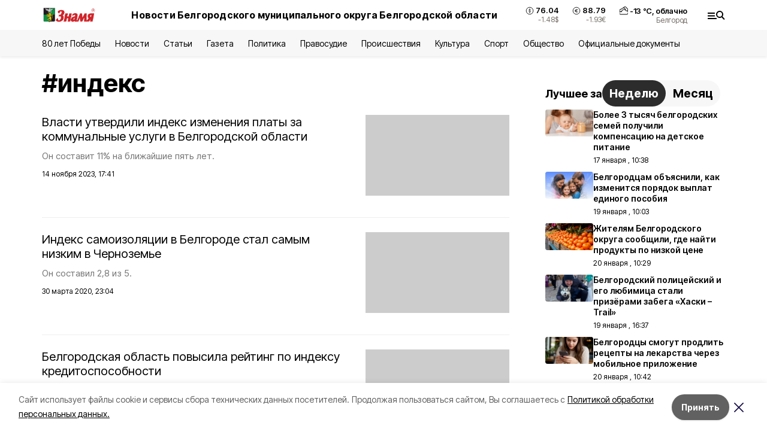

--- FILE ---
content_type: text/html; charset=utf-8
request_url: https://znamya31.ru/tags/indeks
body_size: 16246
content:
<!DOCTYPE html><html lang="ru" translate="no"><head><link rel="preconnect" href="https://fonts.googleapis.com"/><link rel="preconnect" href="https://fonts.gstatic.com" crossorigin="crossOrigin"/><script>window.yaContextCb = window.yaContextCb || []</script><script src="https://yandex.ru/ads/system/context.js" async=""></script><link rel="preconnect" href="https://fonts.gstatic.com" crossorigin /><meta charSet="utf-8"/><script async="" src="https://jsn.24smi.net/smi.js"></script><script>(window.smiq = window.smiq || []).push();</script><link rel="icon" href="https://znamya31.ru/attachments/db02abe3f7abace45af0be9c213f5b979ad906db/store/6b64619e30a76d4292aedd6560cb01242c83a1f58309a320b1d54ac621f8/favicon_znamya.ico" type="image/x-icon"/><style>:root {--active-color: #000000}</style><style>:root {--links-color: #0A7D1F</style><meta name="viewport" content="width=1250"/><meta name="yandex-verification" content="d7a07fc81110fafa"/><meta name="google-site-verification" content="4wFlrLOVwnnHzZShPPCI5KMzdBu6TP-ClyMvnTTPmYc"/><meta name="zen-verification"/><meta property="og:url" content="https://znamya31.ru/tags/indeks"/><meta property="og:type" content="website"/><meta property="og:image" content="https://znamya31.ru/attachments/d23912232901e04da2d4856241d217976c925675/store/cb7c5203434544a7ddda8c8d255b303506f3083d6654d160f31d22662559/%D0%97%D0%BD%D0%B0%D0%BC%D1%8F_xOu46yE.png.800x600_q90_sharpen.png"/><link rel="canonical" href="https://znamya31.ru/tags/indeks"/><meta property="og:description" content="Онлайн СМИ Белгородского района. Местные и региональные новости, а также статьи, обзоры, интервью и фоторепортажи."/><meta name="description" content="Онлайн СМИ Белгородского района. Местные и региональные новости, а также статьи, обзоры, интервью и фоторепортажи."/><meta name="keywords" content="новости"/><meta property="og:title" content="индекс"/><title>Все новости на тему: индекс | Знамя31</title><meta property="og:title" content="Все новости на тему: индекс | Знамя31"/><meta property="og:description" content="Читайте последние актуальные новости главных событий Белгородской области на тему &quot;индекс&quot; в ленте новостей на сайте Знамя31"/><meta name="description" content="Читайте последние актуальные новости главных событий Белгородской области на тему &quot;индекс&quot; в ленте новостей на сайте Знамя31"/><meta name="next-head-count" content="22"/><link rel="preload" href="/_next/static/css/7525cea062d9ba07.css" as="style"/><link rel="stylesheet" href="/_next/static/css/7525cea062d9ba07.css" data-n-g=""/><link rel="preload" href="/_next/static/css/0436ab814cde24de.css" as="style"/><link rel="stylesheet" href="/_next/static/css/0436ab814cde24de.css" data-n-p=""/><noscript data-n-css=""></noscript><script defer="" nomodule="" src="/_next/static/chunks/polyfills-5cd94c89d3acac5f.js"></script><script src="/_next/static/chunks/webpack-606b0d219f2158c5.js" defer=""></script><script src="/_next/static/chunks/framework-568b840ecff66744.js" defer=""></script><script src="/_next/static/chunks/main-b3fb2db701131c64.js" defer=""></script><script src="/_next/static/chunks/pages/_app-732237c6c1065986.js" defer=""></script><script src="/_next/static/chunks/a4c92b5b-8873d9e3e06a0c69.js" defer=""></script><script src="/_next/static/chunks/2642-56c8aeb99d01ffb3.js" defer=""></script><script src="/_next/static/chunks/5917-949cd58c67d4f4f2.js" defer=""></script><script src="/_next/static/chunks/8127-1a99a37dbac18254.js" defer=""></script><script src="/_next/static/chunks/1770-7a6624c724bff677.js" defer=""></script><script src="/_next/static/chunks/1750-69935a66046293e3.js" defer=""></script><script src="/_next/static/chunks/pages/tags/%5Bslug%5D-d6b6b54cfad51563.js" defer=""></script><script src="/_next/static/vJKOEWHQQpt8ahsMjg6QB/_buildManifest.js" defer=""></script><script src="/_next/static/vJKOEWHQQpt8ahsMjg6QB/_ssgManifest.js" defer=""></script><script src="/_next/static/vJKOEWHQQpt8ahsMjg6QB/_middlewareManifest.js" defer=""></script><style data-href="https://fonts.googleapis.com/css2?family=Inter:wght@300;400;600;700;800;900&family=Rubik:wght@400;500;700&family=Manrope:wght@300;700;800&family=Raleway:wght@800;900&family=Montserrat:wght@400;600;700;800;900&display=swap">@font-face{font-family:'Inter';font-style:normal;font-weight:300;font-display:swap;src:url(https://fonts.gstatic.com/s/inter/v19/UcCO3FwrK3iLTeHuS_nVMrMxCp50SjIw2boKoduKmMEVuOKfMZs.woff) format('woff')}@font-face{font-family:'Inter';font-style:normal;font-weight:400;font-display:swap;src:url(https://fonts.gstatic.com/s/inter/v19/UcCO3FwrK3iLTeHuS_nVMrMxCp50SjIw2boKoduKmMEVuLyfMZs.woff) format('woff')}@font-face{font-family:'Inter';font-style:normal;font-weight:600;font-display:swap;src:url(https://fonts.gstatic.com/s/inter/v19/UcCO3FwrK3iLTeHuS_nVMrMxCp50SjIw2boKoduKmMEVuGKYMZs.woff) format('woff')}@font-face{font-family:'Inter';font-style:normal;font-weight:700;font-display:swap;src:url(https://fonts.gstatic.com/s/inter/v19/UcCO3FwrK3iLTeHuS_nVMrMxCp50SjIw2boKoduKmMEVuFuYMZs.woff) format('woff')}@font-face{font-family:'Inter';font-style:normal;font-weight:800;font-display:swap;src:url(https://fonts.gstatic.com/s/inter/v19/UcCO3FwrK3iLTeHuS_nVMrMxCp50SjIw2boKoduKmMEVuDyYMZs.woff) format('woff')}@font-face{font-family:'Inter';font-style:normal;font-weight:900;font-display:swap;src:url(https://fonts.gstatic.com/s/inter/v19/UcCO3FwrK3iLTeHuS_nVMrMxCp50SjIw2boKoduKmMEVuBWYMZs.woff) format('woff')}@font-face{font-family:'Manrope';font-style:normal;font-weight:300;font-display:swap;src:url(https://fonts.gstatic.com/s/manrope/v20/xn7_YHE41ni1AdIRqAuZuw1Bx9mbZk6jFO_G.woff) format('woff')}@font-face{font-family:'Manrope';font-style:normal;font-weight:700;font-display:swap;src:url(https://fonts.gstatic.com/s/manrope/v20/xn7_YHE41ni1AdIRqAuZuw1Bx9mbZk4aE-_G.woff) format('woff')}@font-face{font-family:'Manrope';font-style:normal;font-weight:800;font-display:swap;src:url(https://fonts.gstatic.com/s/manrope/v20/xn7_YHE41ni1AdIRqAuZuw1Bx9mbZk59E-_G.woff) format('woff')}@font-face{font-family:'Montserrat';font-style:normal;font-weight:400;font-display:swap;src:url(https://fonts.gstatic.com/s/montserrat/v31/JTUHjIg1_i6t8kCHKm4532VJOt5-QNFgpCtr6Ew9.woff) format('woff')}@font-face{font-family:'Montserrat';font-style:normal;font-weight:600;font-display:swap;src:url(https://fonts.gstatic.com/s/montserrat/v31/JTUHjIg1_i6t8kCHKm4532VJOt5-QNFgpCu170w9.woff) format('woff')}@font-face{font-family:'Montserrat';font-style:normal;font-weight:700;font-display:swap;src:url(https://fonts.gstatic.com/s/montserrat/v31/JTUHjIg1_i6t8kCHKm4532VJOt5-QNFgpCuM70w9.woff) format('woff')}@font-face{font-family:'Montserrat';font-style:normal;font-weight:800;font-display:swap;src:url(https://fonts.gstatic.com/s/montserrat/v31/JTUHjIg1_i6t8kCHKm4532VJOt5-QNFgpCvr70w9.woff) format('woff')}@font-face{font-family:'Montserrat';font-style:normal;font-weight:900;font-display:swap;src:url(https://fonts.gstatic.com/s/montserrat/v31/JTUHjIg1_i6t8kCHKm4532VJOt5-QNFgpCvC70w9.woff) format('woff')}@font-face{font-family:'Raleway';font-style:normal;font-weight:800;font-display:swap;src:url(https://fonts.gstatic.com/s/raleway/v36/1Ptxg8zYS_SKggPN4iEgvnHyvveLxVtapYCM.woff) format('woff')}@font-face{font-family:'Raleway';font-style:normal;font-weight:900;font-display:swap;src:url(https://fonts.gstatic.com/s/raleway/v36/1Ptxg8zYS_SKggPN4iEgvnHyvveLxVtzpYCM.woff) format('woff')}@font-face{font-family:'Rubik';font-style:normal;font-weight:400;font-display:swap;src:url(https://fonts.gstatic.com/s/rubik/v30/iJWZBXyIfDnIV5PNhY1KTN7Z-Yh-B4i1Uw.woff) format('woff')}@font-face{font-family:'Rubik';font-style:normal;font-weight:500;font-display:swap;src:url(https://fonts.gstatic.com/s/rubik/v30/iJWZBXyIfDnIV5PNhY1KTN7Z-Yh-NYi1Uw.woff) format('woff')}@font-face{font-family:'Rubik';font-style:normal;font-weight:700;font-display:swap;src:url(https://fonts.gstatic.com/s/rubik/v30/iJWZBXyIfDnIV5PNhY1KTN7Z-Yh-4I-1Uw.woff) format('woff')}@font-face{font-family:'Inter';font-style:normal;font-weight:300;font-display:swap;src:url(https://fonts.gstatic.com/s/inter/v19/UcC73FwrK3iLTeHuS_nVMrMxCp50SjIa2JL7W0Q5n-wU.woff2) format('woff2');unicode-range:U+0460-052F,U+1C80-1C8A,U+20B4,U+2DE0-2DFF,U+A640-A69F,U+FE2E-FE2F}@font-face{font-family:'Inter';font-style:normal;font-weight:300;font-display:swap;src:url(https://fonts.gstatic.com/s/inter/v19/UcC73FwrK3iLTeHuS_nVMrMxCp50SjIa0ZL7W0Q5n-wU.woff2) format('woff2');unicode-range:U+0301,U+0400-045F,U+0490-0491,U+04B0-04B1,U+2116}@font-face{font-family:'Inter';font-style:normal;font-weight:300;font-display:swap;src:url(https://fonts.gstatic.com/s/inter/v19/UcC73FwrK3iLTeHuS_nVMrMxCp50SjIa2ZL7W0Q5n-wU.woff2) format('woff2');unicode-range:U+1F00-1FFF}@font-face{font-family:'Inter';font-style:normal;font-weight:300;font-display:swap;src:url(https://fonts.gstatic.com/s/inter/v19/UcC73FwrK3iLTeHuS_nVMrMxCp50SjIa1pL7W0Q5n-wU.woff2) format('woff2');unicode-range:U+0370-0377,U+037A-037F,U+0384-038A,U+038C,U+038E-03A1,U+03A3-03FF}@font-face{font-family:'Inter';font-style:normal;font-weight:300;font-display:swap;src:url(https://fonts.gstatic.com/s/inter/v19/UcC73FwrK3iLTeHuS_nVMrMxCp50SjIa2pL7W0Q5n-wU.woff2) format('woff2');unicode-range:U+0102-0103,U+0110-0111,U+0128-0129,U+0168-0169,U+01A0-01A1,U+01AF-01B0,U+0300-0301,U+0303-0304,U+0308-0309,U+0323,U+0329,U+1EA0-1EF9,U+20AB}@font-face{font-family:'Inter';font-style:normal;font-weight:300;font-display:swap;src:url(https://fonts.gstatic.com/s/inter/v19/UcC73FwrK3iLTeHuS_nVMrMxCp50SjIa25L7W0Q5n-wU.woff2) format('woff2');unicode-range:U+0100-02BA,U+02BD-02C5,U+02C7-02CC,U+02CE-02D7,U+02DD-02FF,U+0304,U+0308,U+0329,U+1D00-1DBF,U+1E00-1E9F,U+1EF2-1EFF,U+2020,U+20A0-20AB,U+20AD-20C0,U+2113,U+2C60-2C7F,U+A720-A7FF}@font-face{font-family:'Inter';font-style:normal;font-weight:300;font-display:swap;src:url(https://fonts.gstatic.com/s/inter/v19/UcC73FwrK3iLTeHuS_nVMrMxCp50SjIa1ZL7W0Q5nw.woff2) format('woff2');unicode-range:U+0000-00FF,U+0131,U+0152-0153,U+02BB-02BC,U+02C6,U+02DA,U+02DC,U+0304,U+0308,U+0329,U+2000-206F,U+20AC,U+2122,U+2191,U+2193,U+2212,U+2215,U+FEFF,U+FFFD}@font-face{font-family:'Inter';font-style:normal;font-weight:400;font-display:swap;src:url(https://fonts.gstatic.com/s/inter/v19/UcC73FwrK3iLTeHuS_nVMrMxCp50SjIa2JL7W0Q5n-wU.woff2) format('woff2');unicode-range:U+0460-052F,U+1C80-1C8A,U+20B4,U+2DE0-2DFF,U+A640-A69F,U+FE2E-FE2F}@font-face{font-family:'Inter';font-style:normal;font-weight:400;font-display:swap;src:url(https://fonts.gstatic.com/s/inter/v19/UcC73FwrK3iLTeHuS_nVMrMxCp50SjIa0ZL7W0Q5n-wU.woff2) format('woff2');unicode-range:U+0301,U+0400-045F,U+0490-0491,U+04B0-04B1,U+2116}@font-face{font-family:'Inter';font-style:normal;font-weight:400;font-display:swap;src:url(https://fonts.gstatic.com/s/inter/v19/UcC73FwrK3iLTeHuS_nVMrMxCp50SjIa2ZL7W0Q5n-wU.woff2) format('woff2');unicode-range:U+1F00-1FFF}@font-face{font-family:'Inter';font-style:normal;font-weight:400;font-display:swap;src:url(https://fonts.gstatic.com/s/inter/v19/UcC73FwrK3iLTeHuS_nVMrMxCp50SjIa1pL7W0Q5n-wU.woff2) format('woff2');unicode-range:U+0370-0377,U+037A-037F,U+0384-038A,U+038C,U+038E-03A1,U+03A3-03FF}@font-face{font-family:'Inter';font-style:normal;font-weight:400;font-display:swap;src:url(https://fonts.gstatic.com/s/inter/v19/UcC73FwrK3iLTeHuS_nVMrMxCp50SjIa2pL7W0Q5n-wU.woff2) format('woff2');unicode-range:U+0102-0103,U+0110-0111,U+0128-0129,U+0168-0169,U+01A0-01A1,U+01AF-01B0,U+0300-0301,U+0303-0304,U+0308-0309,U+0323,U+0329,U+1EA0-1EF9,U+20AB}@font-face{font-family:'Inter';font-style:normal;font-weight:400;font-display:swap;src:url(https://fonts.gstatic.com/s/inter/v19/UcC73FwrK3iLTeHuS_nVMrMxCp50SjIa25L7W0Q5n-wU.woff2) format('woff2');unicode-range:U+0100-02BA,U+02BD-02C5,U+02C7-02CC,U+02CE-02D7,U+02DD-02FF,U+0304,U+0308,U+0329,U+1D00-1DBF,U+1E00-1E9F,U+1EF2-1EFF,U+2020,U+20A0-20AB,U+20AD-20C0,U+2113,U+2C60-2C7F,U+A720-A7FF}@font-face{font-family:'Inter';font-style:normal;font-weight:400;font-display:swap;src:url(https://fonts.gstatic.com/s/inter/v19/UcC73FwrK3iLTeHuS_nVMrMxCp50SjIa1ZL7W0Q5nw.woff2) format('woff2');unicode-range:U+0000-00FF,U+0131,U+0152-0153,U+02BB-02BC,U+02C6,U+02DA,U+02DC,U+0304,U+0308,U+0329,U+2000-206F,U+20AC,U+2122,U+2191,U+2193,U+2212,U+2215,U+FEFF,U+FFFD}@font-face{font-family:'Inter';font-style:normal;font-weight:600;font-display:swap;src:url(https://fonts.gstatic.com/s/inter/v19/UcC73FwrK3iLTeHuS_nVMrMxCp50SjIa2JL7W0Q5n-wU.woff2) format('woff2');unicode-range:U+0460-052F,U+1C80-1C8A,U+20B4,U+2DE0-2DFF,U+A640-A69F,U+FE2E-FE2F}@font-face{font-family:'Inter';font-style:normal;font-weight:600;font-display:swap;src:url(https://fonts.gstatic.com/s/inter/v19/UcC73FwrK3iLTeHuS_nVMrMxCp50SjIa0ZL7W0Q5n-wU.woff2) format('woff2');unicode-range:U+0301,U+0400-045F,U+0490-0491,U+04B0-04B1,U+2116}@font-face{font-family:'Inter';font-style:normal;font-weight:600;font-display:swap;src:url(https://fonts.gstatic.com/s/inter/v19/UcC73FwrK3iLTeHuS_nVMrMxCp50SjIa2ZL7W0Q5n-wU.woff2) format('woff2');unicode-range:U+1F00-1FFF}@font-face{font-family:'Inter';font-style:normal;font-weight:600;font-display:swap;src:url(https://fonts.gstatic.com/s/inter/v19/UcC73FwrK3iLTeHuS_nVMrMxCp50SjIa1pL7W0Q5n-wU.woff2) format('woff2');unicode-range:U+0370-0377,U+037A-037F,U+0384-038A,U+038C,U+038E-03A1,U+03A3-03FF}@font-face{font-family:'Inter';font-style:normal;font-weight:600;font-display:swap;src:url(https://fonts.gstatic.com/s/inter/v19/UcC73FwrK3iLTeHuS_nVMrMxCp50SjIa2pL7W0Q5n-wU.woff2) format('woff2');unicode-range:U+0102-0103,U+0110-0111,U+0128-0129,U+0168-0169,U+01A0-01A1,U+01AF-01B0,U+0300-0301,U+0303-0304,U+0308-0309,U+0323,U+0329,U+1EA0-1EF9,U+20AB}@font-face{font-family:'Inter';font-style:normal;font-weight:600;font-display:swap;src:url(https://fonts.gstatic.com/s/inter/v19/UcC73FwrK3iLTeHuS_nVMrMxCp50SjIa25L7W0Q5n-wU.woff2) format('woff2');unicode-range:U+0100-02BA,U+02BD-02C5,U+02C7-02CC,U+02CE-02D7,U+02DD-02FF,U+0304,U+0308,U+0329,U+1D00-1DBF,U+1E00-1E9F,U+1EF2-1EFF,U+2020,U+20A0-20AB,U+20AD-20C0,U+2113,U+2C60-2C7F,U+A720-A7FF}@font-face{font-family:'Inter';font-style:normal;font-weight:600;font-display:swap;src:url(https://fonts.gstatic.com/s/inter/v19/UcC73FwrK3iLTeHuS_nVMrMxCp50SjIa1ZL7W0Q5nw.woff2) format('woff2');unicode-range:U+0000-00FF,U+0131,U+0152-0153,U+02BB-02BC,U+02C6,U+02DA,U+02DC,U+0304,U+0308,U+0329,U+2000-206F,U+20AC,U+2122,U+2191,U+2193,U+2212,U+2215,U+FEFF,U+FFFD}@font-face{font-family:'Inter';font-style:normal;font-weight:700;font-display:swap;src:url(https://fonts.gstatic.com/s/inter/v19/UcC73FwrK3iLTeHuS_nVMrMxCp50SjIa2JL7W0Q5n-wU.woff2) format('woff2');unicode-range:U+0460-052F,U+1C80-1C8A,U+20B4,U+2DE0-2DFF,U+A640-A69F,U+FE2E-FE2F}@font-face{font-family:'Inter';font-style:normal;font-weight:700;font-display:swap;src:url(https://fonts.gstatic.com/s/inter/v19/UcC73FwrK3iLTeHuS_nVMrMxCp50SjIa0ZL7W0Q5n-wU.woff2) format('woff2');unicode-range:U+0301,U+0400-045F,U+0490-0491,U+04B0-04B1,U+2116}@font-face{font-family:'Inter';font-style:normal;font-weight:700;font-display:swap;src:url(https://fonts.gstatic.com/s/inter/v19/UcC73FwrK3iLTeHuS_nVMrMxCp50SjIa2ZL7W0Q5n-wU.woff2) format('woff2');unicode-range:U+1F00-1FFF}@font-face{font-family:'Inter';font-style:normal;font-weight:700;font-display:swap;src:url(https://fonts.gstatic.com/s/inter/v19/UcC73FwrK3iLTeHuS_nVMrMxCp50SjIa1pL7W0Q5n-wU.woff2) format('woff2');unicode-range:U+0370-0377,U+037A-037F,U+0384-038A,U+038C,U+038E-03A1,U+03A3-03FF}@font-face{font-family:'Inter';font-style:normal;font-weight:700;font-display:swap;src:url(https://fonts.gstatic.com/s/inter/v19/UcC73FwrK3iLTeHuS_nVMrMxCp50SjIa2pL7W0Q5n-wU.woff2) format('woff2');unicode-range:U+0102-0103,U+0110-0111,U+0128-0129,U+0168-0169,U+01A0-01A1,U+01AF-01B0,U+0300-0301,U+0303-0304,U+0308-0309,U+0323,U+0329,U+1EA0-1EF9,U+20AB}@font-face{font-family:'Inter';font-style:normal;font-weight:700;font-display:swap;src:url(https://fonts.gstatic.com/s/inter/v19/UcC73FwrK3iLTeHuS_nVMrMxCp50SjIa25L7W0Q5n-wU.woff2) format('woff2');unicode-range:U+0100-02BA,U+02BD-02C5,U+02C7-02CC,U+02CE-02D7,U+02DD-02FF,U+0304,U+0308,U+0329,U+1D00-1DBF,U+1E00-1E9F,U+1EF2-1EFF,U+2020,U+20A0-20AB,U+20AD-20C0,U+2113,U+2C60-2C7F,U+A720-A7FF}@font-face{font-family:'Inter';font-style:normal;font-weight:700;font-display:swap;src:url(https://fonts.gstatic.com/s/inter/v19/UcC73FwrK3iLTeHuS_nVMrMxCp50SjIa1ZL7W0Q5nw.woff2) format('woff2');unicode-range:U+0000-00FF,U+0131,U+0152-0153,U+02BB-02BC,U+02C6,U+02DA,U+02DC,U+0304,U+0308,U+0329,U+2000-206F,U+20AC,U+2122,U+2191,U+2193,U+2212,U+2215,U+FEFF,U+FFFD}@font-face{font-family:'Inter';font-style:normal;font-weight:800;font-display:swap;src:url(https://fonts.gstatic.com/s/inter/v19/UcC73FwrK3iLTeHuS_nVMrMxCp50SjIa2JL7W0Q5n-wU.woff2) format('woff2');unicode-range:U+0460-052F,U+1C80-1C8A,U+20B4,U+2DE0-2DFF,U+A640-A69F,U+FE2E-FE2F}@font-face{font-family:'Inter';font-style:normal;font-weight:800;font-display:swap;src:url(https://fonts.gstatic.com/s/inter/v19/UcC73FwrK3iLTeHuS_nVMrMxCp50SjIa0ZL7W0Q5n-wU.woff2) format('woff2');unicode-range:U+0301,U+0400-045F,U+0490-0491,U+04B0-04B1,U+2116}@font-face{font-family:'Inter';font-style:normal;font-weight:800;font-display:swap;src:url(https://fonts.gstatic.com/s/inter/v19/UcC73FwrK3iLTeHuS_nVMrMxCp50SjIa2ZL7W0Q5n-wU.woff2) format('woff2');unicode-range:U+1F00-1FFF}@font-face{font-family:'Inter';font-style:normal;font-weight:800;font-display:swap;src:url(https://fonts.gstatic.com/s/inter/v19/UcC73FwrK3iLTeHuS_nVMrMxCp50SjIa1pL7W0Q5n-wU.woff2) format('woff2');unicode-range:U+0370-0377,U+037A-037F,U+0384-038A,U+038C,U+038E-03A1,U+03A3-03FF}@font-face{font-family:'Inter';font-style:normal;font-weight:800;font-display:swap;src:url(https://fonts.gstatic.com/s/inter/v19/UcC73FwrK3iLTeHuS_nVMrMxCp50SjIa2pL7W0Q5n-wU.woff2) format('woff2');unicode-range:U+0102-0103,U+0110-0111,U+0128-0129,U+0168-0169,U+01A0-01A1,U+01AF-01B0,U+0300-0301,U+0303-0304,U+0308-0309,U+0323,U+0329,U+1EA0-1EF9,U+20AB}@font-face{font-family:'Inter';font-style:normal;font-weight:800;font-display:swap;src:url(https://fonts.gstatic.com/s/inter/v19/UcC73FwrK3iLTeHuS_nVMrMxCp50SjIa25L7W0Q5n-wU.woff2) format('woff2');unicode-range:U+0100-02BA,U+02BD-02C5,U+02C7-02CC,U+02CE-02D7,U+02DD-02FF,U+0304,U+0308,U+0329,U+1D00-1DBF,U+1E00-1E9F,U+1EF2-1EFF,U+2020,U+20A0-20AB,U+20AD-20C0,U+2113,U+2C60-2C7F,U+A720-A7FF}@font-face{font-family:'Inter';font-style:normal;font-weight:800;font-display:swap;src:url(https://fonts.gstatic.com/s/inter/v19/UcC73FwrK3iLTeHuS_nVMrMxCp50SjIa1ZL7W0Q5nw.woff2) format('woff2');unicode-range:U+0000-00FF,U+0131,U+0152-0153,U+02BB-02BC,U+02C6,U+02DA,U+02DC,U+0304,U+0308,U+0329,U+2000-206F,U+20AC,U+2122,U+2191,U+2193,U+2212,U+2215,U+FEFF,U+FFFD}@font-face{font-family:'Inter';font-style:normal;font-weight:900;font-display:swap;src:url(https://fonts.gstatic.com/s/inter/v19/UcC73FwrK3iLTeHuS_nVMrMxCp50SjIa2JL7W0Q5n-wU.woff2) format('woff2');unicode-range:U+0460-052F,U+1C80-1C8A,U+20B4,U+2DE0-2DFF,U+A640-A69F,U+FE2E-FE2F}@font-face{font-family:'Inter';font-style:normal;font-weight:900;font-display:swap;src:url(https://fonts.gstatic.com/s/inter/v19/UcC73FwrK3iLTeHuS_nVMrMxCp50SjIa0ZL7W0Q5n-wU.woff2) format('woff2');unicode-range:U+0301,U+0400-045F,U+0490-0491,U+04B0-04B1,U+2116}@font-face{font-family:'Inter';font-style:normal;font-weight:900;font-display:swap;src:url(https://fonts.gstatic.com/s/inter/v19/UcC73FwrK3iLTeHuS_nVMrMxCp50SjIa2ZL7W0Q5n-wU.woff2) format('woff2');unicode-range:U+1F00-1FFF}@font-face{font-family:'Inter';font-style:normal;font-weight:900;font-display:swap;src:url(https://fonts.gstatic.com/s/inter/v19/UcC73FwrK3iLTeHuS_nVMrMxCp50SjIa1pL7W0Q5n-wU.woff2) format('woff2');unicode-range:U+0370-0377,U+037A-037F,U+0384-038A,U+038C,U+038E-03A1,U+03A3-03FF}@font-face{font-family:'Inter';font-style:normal;font-weight:900;font-display:swap;src:url(https://fonts.gstatic.com/s/inter/v19/UcC73FwrK3iLTeHuS_nVMrMxCp50SjIa2pL7W0Q5n-wU.woff2) format('woff2');unicode-range:U+0102-0103,U+0110-0111,U+0128-0129,U+0168-0169,U+01A0-01A1,U+01AF-01B0,U+0300-0301,U+0303-0304,U+0308-0309,U+0323,U+0329,U+1EA0-1EF9,U+20AB}@font-face{font-family:'Inter';font-style:normal;font-weight:900;font-display:swap;src:url(https://fonts.gstatic.com/s/inter/v19/UcC73FwrK3iLTeHuS_nVMrMxCp50SjIa25L7W0Q5n-wU.woff2) format('woff2');unicode-range:U+0100-02BA,U+02BD-02C5,U+02C7-02CC,U+02CE-02D7,U+02DD-02FF,U+0304,U+0308,U+0329,U+1D00-1DBF,U+1E00-1E9F,U+1EF2-1EFF,U+2020,U+20A0-20AB,U+20AD-20C0,U+2113,U+2C60-2C7F,U+A720-A7FF}@font-face{font-family:'Inter';font-style:normal;font-weight:900;font-display:swap;src:url(https://fonts.gstatic.com/s/inter/v19/UcC73FwrK3iLTeHuS_nVMrMxCp50SjIa1ZL7W0Q5nw.woff2) format('woff2');unicode-range:U+0000-00FF,U+0131,U+0152-0153,U+02BB-02BC,U+02C6,U+02DA,U+02DC,U+0304,U+0308,U+0329,U+2000-206F,U+20AC,U+2122,U+2191,U+2193,U+2212,U+2215,U+FEFF,U+FFFD}@font-face{font-family:'Manrope';font-style:normal;font-weight:300;font-display:swap;src:url(https://fonts.gstatic.com/s/manrope/v20/xn7gYHE41ni1AdIRggqxSvfedN62Zw.woff2) format('woff2');unicode-range:U+0460-052F,U+1C80-1C8A,U+20B4,U+2DE0-2DFF,U+A640-A69F,U+FE2E-FE2F}@font-face{font-family:'Manrope';font-style:normal;font-weight:300;font-display:swap;src:url(https://fonts.gstatic.com/s/manrope/v20/xn7gYHE41ni1AdIRggOxSvfedN62Zw.woff2) format('woff2');unicode-range:U+0301,U+0400-045F,U+0490-0491,U+04B0-04B1,U+2116}@font-face{font-family:'Manrope';font-style:normal;font-weight:300;font-display:swap;src:url(https://fonts.gstatic.com/s/manrope/v20/xn7gYHE41ni1AdIRggSxSvfedN62Zw.woff2) format('woff2');unicode-range:U+0370-0377,U+037A-037F,U+0384-038A,U+038C,U+038E-03A1,U+03A3-03FF}@font-face{font-family:'Manrope';font-style:normal;font-weight:300;font-display:swap;src:url(https://fonts.gstatic.com/s/manrope/v20/xn7gYHE41ni1AdIRggixSvfedN62Zw.woff2) format('woff2');unicode-range:U+0102-0103,U+0110-0111,U+0128-0129,U+0168-0169,U+01A0-01A1,U+01AF-01B0,U+0300-0301,U+0303-0304,U+0308-0309,U+0323,U+0329,U+1EA0-1EF9,U+20AB}@font-face{font-family:'Manrope';font-style:normal;font-weight:300;font-display:swap;src:url(https://fonts.gstatic.com/s/manrope/v20/xn7gYHE41ni1AdIRggmxSvfedN62Zw.woff2) format('woff2');unicode-range:U+0100-02BA,U+02BD-02C5,U+02C7-02CC,U+02CE-02D7,U+02DD-02FF,U+0304,U+0308,U+0329,U+1D00-1DBF,U+1E00-1E9F,U+1EF2-1EFF,U+2020,U+20A0-20AB,U+20AD-20C0,U+2113,U+2C60-2C7F,U+A720-A7FF}@font-face{font-family:'Manrope';font-style:normal;font-weight:300;font-display:swap;src:url(https://fonts.gstatic.com/s/manrope/v20/xn7gYHE41ni1AdIRggexSvfedN4.woff2) format('woff2');unicode-range:U+0000-00FF,U+0131,U+0152-0153,U+02BB-02BC,U+02C6,U+02DA,U+02DC,U+0304,U+0308,U+0329,U+2000-206F,U+20AC,U+2122,U+2191,U+2193,U+2212,U+2215,U+FEFF,U+FFFD}@font-face{font-family:'Manrope';font-style:normal;font-weight:700;font-display:swap;src:url(https://fonts.gstatic.com/s/manrope/v20/xn7gYHE41ni1AdIRggqxSvfedN62Zw.woff2) format('woff2');unicode-range:U+0460-052F,U+1C80-1C8A,U+20B4,U+2DE0-2DFF,U+A640-A69F,U+FE2E-FE2F}@font-face{font-family:'Manrope';font-style:normal;font-weight:700;font-display:swap;src:url(https://fonts.gstatic.com/s/manrope/v20/xn7gYHE41ni1AdIRggOxSvfedN62Zw.woff2) format('woff2');unicode-range:U+0301,U+0400-045F,U+0490-0491,U+04B0-04B1,U+2116}@font-face{font-family:'Manrope';font-style:normal;font-weight:700;font-display:swap;src:url(https://fonts.gstatic.com/s/manrope/v20/xn7gYHE41ni1AdIRggSxSvfedN62Zw.woff2) format('woff2');unicode-range:U+0370-0377,U+037A-037F,U+0384-038A,U+038C,U+038E-03A1,U+03A3-03FF}@font-face{font-family:'Manrope';font-style:normal;font-weight:700;font-display:swap;src:url(https://fonts.gstatic.com/s/manrope/v20/xn7gYHE41ni1AdIRggixSvfedN62Zw.woff2) format('woff2');unicode-range:U+0102-0103,U+0110-0111,U+0128-0129,U+0168-0169,U+01A0-01A1,U+01AF-01B0,U+0300-0301,U+0303-0304,U+0308-0309,U+0323,U+0329,U+1EA0-1EF9,U+20AB}@font-face{font-family:'Manrope';font-style:normal;font-weight:700;font-display:swap;src:url(https://fonts.gstatic.com/s/manrope/v20/xn7gYHE41ni1AdIRggmxSvfedN62Zw.woff2) format('woff2');unicode-range:U+0100-02BA,U+02BD-02C5,U+02C7-02CC,U+02CE-02D7,U+02DD-02FF,U+0304,U+0308,U+0329,U+1D00-1DBF,U+1E00-1E9F,U+1EF2-1EFF,U+2020,U+20A0-20AB,U+20AD-20C0,U+2113,U+2C60-2C7F,U+A720-A7FF}@font-face{font-family:'Manrope';font-style:normal;font-weight:700;font-display:swap;src:url(https://fonts.gstatic.com/s/manrope/v20/xn7gYHE41ni1AdIRggexSvfedN4.woff2) format('woff2');unicode-range:U+0000-00FF,U+0131,U+0152-0153,U+02BB-02BC,U+02C6,U+02DA,U+02DC,U+0304,U+0308,U+0329,U+2000-206F,U+20AC,U+2122,U+2191,U+2193,U+2212,U+2215,U+FEFF,U+FFFD}@font-face{font-family:'Manrope';font-style:normal;font-weight:800;font-display:swap;src:url(https://fonts.gstatic.com/s/manrope/v20/xn7gYHE41ni1AdIRggqxSvfedN62Zw.woff2) format('woff2');unicode-range:U+0460-052F,U+1C80-1C8A,U+20B4,U+2DE0-2DFF,U+A640-A69F,U+FE2E-FE2F}@font-face{font-family:'Manrope';font-style:normal;font-weight:800;font-display:swap;src:url(https://fonts.gstatic.com/s/manrope/v20/xn7gYHE41ni1AdIRggOxSvfedN62Zw.woff2) format('woff2');unicode-range:U+0301,U+0400-045F,U+0490-0491,U+04B0-04B1,U+2116}@font-face{font-family:'Manrope';font-style:normal;font-weight:800;font-display:swap;src:url(https://fonts.gstatic.com/s/manrope/v20/xn7gYHE41ni1AdIRggSxSvfedN62Zw.woff2) format('woff2');unicode-range:U+0370-0377,U+037A-037F,U+0384-038A,U+038C,U+038E-03A1,U+03A3-03FF}@font-face{font-family:'Manrope';font-style:normal;font-weight:800;font-display:swap;src:url(https://fonts.gstatic.com/s/manrope/v20/xn7gYHE41ni1AdIRggixSvfedN62Zw.woff2) format('woff2');unicode-range:U+0102-0103,U+0110-0111,U+0128-0129,U+0168-0169,U+01A0-01A1,U+01AF-01B0,U+0300-0301,U+0303-0304,U+0308-0309,U+0323,U+0329,U+1EA0-1EF9,U+20AB}@font-face{font-family:'Manrope';font-style:normal;font-weight:800;font-display:swap;src:url(https://fonts.gstatic.com/s/manrope/v20/xn7gYHE41ni1AdIRggmxSvfedN62Zw.woff2) format('woff2');unicode-range:U+0100-02BA,U+02BD-02C5,U+02C7-02CC,U+02CE-02D7,U+02DD-02FF,U+0304,U+0308,U+0329,U+1D00-1DBF,U+1E00-1E9F,U+1EF2-1EFF,U+2020,U+20A0-20AB,U+20AD-20C0,U+2113,U+2C60-2C7F,U+A720-A7FF}@font-face{font-family:'Manrope';font-style:normal;font-weight:800;font-display:swap;src:url(https://fonts.gstatic.com/s/manrope/v20/xn7gYHE41ni1AdIRggexSvfedN4.woff2) format('woff2');unicode-range:U+0000-00FF,U+0131,U+0152-0153,U+02BB-02BC,U+02C6,U+02DA,U+02DC,U+0304,U+0308,U+0329,U+2000-206F,U+20AC,U+2122,U+2191,U+2193,U+2212,U+2215,U+FEFF,U+FFFD}@font-face{font-family:'Montserrat';font-style:normal;font-weight:400;font-display:swap;src:url(https://fonts.gstatic.com/s/montserrat/v31/JTUSjIg1_i6t8kCHKm459WRhyyTh89ZNpQ.woff2) format('woff2');unicode-range:U+0460-052F,U+1C80-1C8A,U+20B4,U+2DE0-2DFF,U+A640-A69F,U+FE2E-FE2F}@font-face{font-family:'Montserrat';font-style:normal;font-weight:400;font-display:swap;src:url(https://fonts.gstatic.com/s/montserrat/v31/JTUSjIg1_i6t8kCHKm459W1hyyTh89ZNpQ.woff2) format('woff2');unicode-range:U+0301,U+0400-045F,U+0490-0491,U+04B0-04B1,U+2116}@font-face{font-family:'Montserrat';font-style:normal;font-weight:400;font-display:swap;src:url(https://fonts.gstatic.com/s/montserrat/v31/JTUSjIg1_i6t8kCHKm459WZhyyTh89ZNpQ.woff2) format('woff2');unicode-range:U+0102-0103,U+0110-0111,U+0128-0129,U+0168-0169,U+01A0-01A1,U+01AF-01B0,U+0300-0301,U+0303-0304,U+0308-0309,U+0323,U+0329,U+1EA0-1EF9,U+20AB}@font-face{font-family:'Montserrat';font-style:normal;font-weight:400;font-display:swap;src:url(https://fonts.gstatic.com/s/montserrat/v31/JTUSjIg1_i6t8kCHKm459WdhyyTh89ZNpQ.woff2) format('woff2');unicode-range:U+0100-02BA,U+02BD-02C5,U+02C7-02CC,U+02CE-02D7,U+02DD-02FF,U+0304,U+0308,U+0329,U+1D00-1DBF,U+1E00-1E9F,U+1EF2-1EFF,U+2020,U+20A0-20AB,U+20AD-20C0,U+2113,U+2C60-2C7F,U+A720-A7FF}@font-face{font-family:'Montserrat';font-style:normal;font-weight:400;font-display:swap;src:url(https://fonts.gstatic.com/s/montserrat/v31/JTUSjIg1_i6t8kCHKm459WlhyyTh89Y.woff2) format('woff2');unicode-range:U+0000-00FF,U+0131,U+0152-0153,U+02BB-02BC,U+02C6,U+02DA,U+02DC,U+0304,U+0308,U+0329,U+2000-206F,U+20AC,U+2122,U+2191,U+2193,U+2212,U+2215,U+FEFF,U+FFFD}@font-face{font-family:'Montserrat';font-style:normal;font-weight:600;font-display:swap;src:url(https://fonts.gstatic.com/s/montserrat/v31/JTUSjIg1_i6t8kCHKm459WRhyyTh89ZNpQ.woff2) format('woff2');unicode-range:U+0460-052F,U+1C80-1C8A,U+20B4,U+2DE0-2DFF,U+A640-A69F,U+FE2E-FE2F}@font-face{font-family:'Montserrat';font-style:normal;font-weight:600;font-display:swap;src:url(https://fonts.gstatic.com/s/montserrat/v31/JTUSjIg1_i6t8kCHKm459W1hyyTh89ZNpQ.woff2) format('woff2');unicode-range:U+0301,U+0400-045F,U+0490-0491,U+04B0-04B1,U+2116}@font-face{font-family:'Montserrat';font-style:normal;font-weight:600;font-display:swap;src:url(https://fonts.gstatic.com/s/montserrat/v31/JTUSjIg1_i6t8kCHKm459WZhyyTh89ZNpQ.woff2) format('woff2');unicode-range:U+0102-0103,U+0110-0111,U+0128-0129,U+0168-0169,U+01A0-01A1,U+01AF-01B0,U+0300-0301,U+0303-0304,U+0308-0309,U+0323,U+0329,U+1EA0-1EF9,U+20AB}@font-face{font-family:'Montserrat';font-style:normal;font-weight:600;font-display:swap;src:url(https://fonts.gstatic.com/s/montserrat/v31/JTUSjIg1_i6t8kCHKm459WdhyyTh89ZNpQ.woff2) format('woff2');unicode-range:U+0100-02BA,U+02BD-02C5,U+02C7-02CC,U+02CE-02D7,U+02DD-02FF,U+0304,U+0308,U+0329,U+1D00-1DBF,U+1E00-1E9F,U+1EF2-1EFF,U+2020,U+20A0-20AB,U+20AD-20C0,U+2113,U+2C60-2C7F,U+A720-A7FF}@font-face{font-family:'Montserrat';font-style:normal;font-weight:600;font-display:swap;src:url(https://fonts.gstatic.com/s/montserrat/v31/JTUSjIg1_i6t8kCHKm459WlhyyTh89Y.woff2) format('woff2');unicode-range:U+0000-00FF,U+0131,U+0152-0153,U+02BB-02BC,U+02C6,U+02DA,U+02DC,U+0304,U+0308,U+0329,U+2000-206F,U+20AC,U+2122,U+2191,U+2193,U+2212,U+2215,U+FEFF,U+FFFD}@font-face{font-family:'Montserrat';font-style:normal;font-weight:700;font-display:swap;src:url(https://fonts.gstatic.com/s/montserrat/v31/JTUSjIg1_i6t8kCHKm459WRhyyTh89ZNpQ.woff2) format('woff2');unicode-range:U+0460-052F,U+1C80-1C8A,U+20B4,U+2DE0-2DFF,U+A640-A69F,U+FE2E-FE2F}@font-face{font-family:'Montserrat';font-style:normal;font-weight:700;font-display:swap;src:url(https://fonts.gstatic.com/s/montserrat/v31/JTUSjIg1_i6t8kCHKm459W1hyyTh89ZNpQ.woff2) format('woff2');unicode-range:U+0301,U+0400-045F,U+0490-0491,U+04B0-04B1,U+2116}@font-face{font-family:'Montserrat';font-style:normal;font-weight:700;font-display:swap;src:url(https://fonts.gstatic.com/s/montserrat/v31/JTUSjIg1_i6t8kCHKm459WZhyyTh89ZNpQ.woff2) format('woff2');unicode-range:U+0102-0103,U+0110-0111,U+0128-0129,U+0168-0169,U+01A0-01A1,U+01AF-01B0,U+0300-0301,U+0303-0304,U+0308-0309,U+0323,U+0329,U+1EA0-1EF9,U+20AB}@font-face{font-family:'Montserrat';font-style:normal;font-weight:700;font-display:swap;src:url(https://fonts.gstatic.com/s/montserrat/v31/JTUSjIg1_i6t8kCHKm459WdhyyTh89ZNpQ.woff2) format('woff2');unicode-range:U+0100-02BA,U+02BD-02C5,U+02C7-02CC,U+02CE-02D7,U+02DD-02FF,U+0304,U+0308,U+0329,U+1D00-1DBF,U+1E00-1E9F,U+1EF2-1EFF,U+2020,U+20A0-20AB,U+20AD-20C0,U+2113,U+2C60-2C7F,U+A720-A7FF}@font-face{font-family:'Montserrat';font-style:normal;font-weight:700;font-display:swap;src:url(https://fonts.gstatic.com/s/montserrat/v31/JTUSjIg1_i6t8kCHKm459WlhyyTh89Y.woff2) format('woff2');unicode-range:U+0000-00FF,U+0131,U+0152-0153,U+02BB-02BC,U+02C6,U+02DA,U+02DC,U+0304,U+0308,U+0329,U+2000-206F,U+20AC,U+2122,U+2191,U+2193,U+2212,U+2215,U+FEFF,U+FFFD}@font-face{font-family:'Montserrat';font-style:normal;font-weight:800;font-display:swap;src:url(https://fonts.gstatic.com/s/montserrat/v31/JTUSjIg1_i6t8kCHKm459WRhyyTh89ZNpQ.woff2) format('woff2');unicode-range:U+0460-052F,U+1C80-1C8A,U+20B4,U+2DE0-2DFF,U+A640-A69F,U+FE2E-FE2F}@font-face{font-family:'Montserrat';font-style:normal;font-weight:800;font-display:swap;src:url(https://fonts.gstatic.com/s/montserrat/v31/JTUSjIg1_i6t8kCHKm459W1hyyTh89ZNpQ.woff2) format('woff2');unicode-range:U+0301,U+0400-045F,U+0490-0491,U+04B0-04B1,U+2116}@font-face{font-family:'Montserrat';font-style:normal;font-weight:800;font-display:swap;src:url(https://fonts.gstatic.com/s/montserrat/v31/JTUSjIg1_i6t8kCHKm459WZhyyTh89ZNpQ.woff2) format('woff2');unicode-range:U+0102-0103,U+0110-0111,U+0128-0129,U+0168-0169,U+01A0-01A1,U+01AF-01B0,U+0300-0301,U+0303-0304,U+0308-0309,U+0323,U+0329,U+1EA0-1EF9,U+20AB}@font-face{font-family:'Montserrat';font-style:normal;font-weight:800;font-display:swap;src:url(https://fonts.gstatic.com/s/montserrat/v31/JTUSjIg1_i6t8kCHKm459WdhyyTh89ZNpQ.woff2) format('woff2');unicode-range:U+0100-02BA,U+02BD-02C5,U+02C7-02CC,U+02CE-02D7,U+02DD-02FF,U+0304,U+0308,U+0329,U+1D00-1DBF,U+1E00-1E9F,U+1EF2-1EFF,U+2020,U+20A0-20AB,U+20AD-20C0,U+2113,U+2C60-2C7F,U+A720-A7FF}@font-face{font-family:'Montserrat';font-style:normal;font-weight:800;font-display:swap;src:url(https://fonts.gstatic.com/s/montserrat/v31/JTUSjIg1_i6t8kCHKm459WlhyyTh89Y.woff2) format('woff2');unicode-range:U+0000-00FF,U+0131,U+0152-0153,U+02BB-02BC,U+02C6,U+02DA,U+02DC,U+0304,U+0308,U+0329,U+2000-206F,U+20AC,U+2122,U+2191,U+2193,U+2212,U+2215,U+FEFF,U+FFFD}@font-face{font-family:'Montserrat';font-style:normal;font-weight:900;font-display:swap;src:url(https://fonts.gstatic.com/s/montserrat/v31/JTUSjIg1_i6t8kCHKm459WRhyyTh89ZNpQ.woff2) format('woff2');unicode-range:U+0460-052F,U+1C80-1C8A,U+20B4,U+2DE0-2DFF,U+A640-A69F,U+FE2E-FE2F}@font-face{font-family:'Montserrat';font-style:normal;font-weight:900;font-display:swap;src:url(https://fonts.gstatic.com/s/montserrat/v31/JTUSjIg1_i6t8kCHKm459W1hyyTh89ZNpQ.woff2) format('woff2');unicode-range:U+0301,U+0400-045F,U+0490-0491,U+04B0-04B1,U+2116}@font-face{font-family:'Montserrat';font-style:normal;font-weight:900;font-display:swap;src:url(https://fonts.gstatic.com/s/montserrat/v31/JTUSjIg1_i6t8kCHKm459WZhyyTh89ZNpQ.woff2) format('woff2');unicode-range:U+0102-0103,U+0110-0111,U+0128-0129,U+0168-0169,U+01A0-01A1,U+01AF-01B0,U+0300-0301,U+0303-0304,U+0308-0309,U+0323,U+0329,U+1EA0-1EF9,U+20AB}@font-face{font-family:'Montserrat';font-style:normal;font-weight:900;font-display:swap;src:url(https://fonts.gstatic.com/s/montserrat/v31/JTUSjIg1_i6t8kCHKm459WdhyyTh89ZNpQ.woff2) format('woff2');unicode-range:U+0100-02BA,U+02BD-02C5,U+02C7-02CC,U+02CE-02D7,U+02DD-02FF,U+0304,U+0308,U+0329,U+1D00-1DBF,U+1E00-1E9F,U+1EF2-1EFF,U+2020,U+20A0-20AB,U+20AD-20C0,U+2113,U+2C60-2C7F,U+A720-A7FF}@font-face{font-family:'Montserrat';font-style:normal;font-weight:900;font-display:swap;src:url(https://fonts.gstatic.com/s/montserrat/v31/JTUSjIg1_i6t8kCHKm459WlhyyTh89Y.woff2) format('woff2');unicode-range:U+0000-00FF,U+0131,U+0152-0153,U+02BB-02BC,U+02C6,U+02DA,U+02DC,U+0304,U+0308,U+0329,U+2000-206F,U+20AC,U+2122,U+2191,U+2193,U+2212,U+2215,U+FEFF,U+FFFD}@font-face{font-family:'Raleway';font-style:normal;font-weight:800;font-display:swap;src:url(https://fonts.gstatic.com/s/raleway/v36/1Ptug8zYS_SKggPNyCAIT4ttDfCmxA.woff2) format('woff2');unicode-range:U+0460-052F,U+1C80-1C8A,U+20B4,U+2DE0-2DFF,U+A640-A69F,U+FE2E-FE2F}@font-face{font-family:'Raleway';font-style:normal;font-weight:800;font-display:swap;src:url(https://fonts.gstatic.com/s/raleway/v36/1Ptug8zYS_SKggPNyCkIT4ttDfCmxA.woff2) format('woff2');unicode-range:U+0301,U+0400-045F,U+0490-0491,U+04B0-04B1,U+2116}@font-face{font-family:'Raleway';font-style:normal;font-weight:800;font-display:swap;src:url(https://fonts.gstatic.com/s/raleway/v36/1Ptug8zYS_SKggPNyCIIT4ttDfCmxA.woff2) format('woff2');unicode-range:U+0102-0103,U+0110-0111,U+0128-0129,U+0168-0169,U+01A0-01A1,U+01AF-01B0,U+0300-0301,U+0303-0304,U+0308-0309,U+0323,U+0329,U+1EA0-1EF9,U+20AB}@font-face{font-family:'Raleway';font-style:normal;font-weight:800;font-display:swap;src:url(https://fonts.gstatic.com/s/raleway/v36/1Ptug8zYS_SKggPNyCMIT4ttDfCmxA.woff2) format('woff2');unicode-range:U+0100-02BA,U+02BD-02C5,U+02C7-02CC,U+02CE-02D7,U+02DD-02FF,U+0304,U+0308,U+0329,U+1D00-1DBF,U+1E00-1E9F,U+1EF2-1EFF,U+2020,U+20A0-20AB,U+20AD-20C0,U+2113,U+2C60-2C7F,U+A720-A7FF}@font-face{font-family:'Raleway';font-style:normal;font-weight:800;font-display:swap;src:url(https://fonts.gstatic.com/s/raleway/v36/1Ptug8zYS_SKggPNyC0IT4ttDfA.woff2) format('woff2');unicode-range:U+0000-00FF,U+0131,U+0152-0153,U+02BB-02BC,U+02C6,U+02DA,U+02DC,U+0304,U+0308,U+0329,U+2000-206F,U+20AC,U+2122,U+2191,U+2193,U+2212,U+2215,U+FEFF,U+FFFD}@font-face{font-family:'Raleway';font-style:normal;font-weight:900;font-display:swap;src:url(https://fonts.gstatic.com/s/raleway/v36/1Ptug8zYS_SKggPNyCAIT4ttDfCmxA.woff2) format('woff2');unicode-range:U+0460-052F,U+1C80-1C8A,U+20B4,U+2DE0-2DFF,U+A640-A69F,U+FE2E-FE2F}@font-face{font-family:'Raleway';font-style:normal;font-weight:900;font-display:swap;src:url(https://fonts.gstatic.com/s/raleway/v36/1Ptug8zYS_SKggPNyCkIT4ttDfCmxA.woff2) format('woff2');unicode-range:U+0301,U+0400-045F,U+0490-0491,U+04B0-04B1,U+2116}@font-face{font-family:'Raleway';font-style:normal;font-weight:900;font-display:swap;src:url(https://fonts.gstatic.com/s/raleway/v36/1Ptug8zYS_SKggPNyCIIT4ttDfCmxA.woff2) format('woff2');unicode-range:U+0102-0103,U+0110-0111,U+0128-0129,U+0168-0169,U+01A0-01A1,U+01AF-01B0,U+0300-0301,U+0303-0304,U+0308-0309,U+0323,U+0329,U+1EA0-1EF9,U+20AB}@font-face{font-family:'Raleway';font-style:normal;font-weight:900;font-display:swap;src:url(https://fonts.gstatic.com/s/raleway/v36/1Ptug8zYS_SKggPNyCMIT4ttDfCmxA.woff2) format('woff2');unicode-range:U+0100-02BA,U+02BD-02C5,U+02C7-02CC,U+02CE-02D7,U+02DD-02FF,U+0304,U+0308,U+0329,U+1D00-1DBF,U+1E00-1E9F,U+1EF2-1EFF,U+2020,U+20A0-20AB,U+20AD-20C0,U+2113,U+2C60-2C7F,U+A720-A7FF}@font-face{font-family:'Raleway';font-style:normal;font-weight:900;font-display:swap;src:url(https://fonts.gstatic.com/s/raleway/v36/1Ptug8zYS_SKggPNyC0IT4ttDfA.woff2) format('woff2');unicode-range:U+0000-00FF,U+0131,U+0152-0153,U+02BB-02BC,U+02C6,U+02DA,U+02DC,U+0304,U+0308,U+0329,U+2000-206F,U+20AC,U+2122,U+2191,U+2193,U+2212,U+2215,U+FEFF,U+FFFD}@font-face{font-family:'Rubik';font-style:normal;font-weight:400;font-display:swap;src:url(https://fonts.gstatic.com/s/rubik/v30/iJWKBXyIfDnIV7nErXyw023e1Ik.woff2) format('woff2');unicode-range:U+0600-06FF,U+0750-077F,U+0870-088E,U+0890-0891,U+0897-08E1,U+08E3-08FF,U+200C-200E,U+2010-2011,U+204F,U+2E41,U+FB50-FDFF,U+FE70-FE74,U+FE76-FEFC,U+102E0-102FB,U+10E60-10E7E,U+10EC2-10EC4,U+10EFC-10EFF,U+1EE00-1EE03,U+1EE05-1EE1F,U+1EE21-1EE22,U+1EE24,U+1EE27,U+1EE29-1EE32,U+1EE34-1EE37,U+1EE39,U+1EE3B,U+1EE42,U+1EE47,U+1EE49,U+1EE4B,U+1EE4D-1EE4F,U+1EE51-1EE52,U+1EE54,U+1EE57,U+1EE59,U+1EE5B,U+1EE5D,U+1EE5F,U+1EE61-1EE62,U+1EE64,U+1EE67-1EE6A,U+1EE6C-1EE72,U+1EE74-1EE77,U+1EE79-1EE7C,U+1EE7E,U+1EE80-1EE89,U+1EE8B-1EE9B,U+1EEA1-1EEA3,U+1EEA5-1EEA9,U+1EEAB-1EEBB,U+1EEF0-1EEF1}@font-face{font-family:'Rubik';font-style:normal;font-weight:400;font-display:swap;src:url(https://fonts.gstatic.com/s/rubik/v30/iJWKBXyIfDnIV7nMrXyw023e1Ik.woff2) format('woff2');unicode-range:U+0460-052F,U+1C80-1C8A,U+20B4,U+2DE0-2DFF,U+A640-A69F,U+FE2E-FE2F}@font-face{font-family:'Rubik';font-style:normal;font-weight:400;font-display:swap;src:url(https://fonts.gstatic.com/s/rubik/v30/iJWKBXyIfDnIV7nFrXyw023e1Ik.woff2) format('woff2');unicode-range:U+0301,U+0400-045F,U+0490-0491,U+04B0-04B1,U+2116}@font-face{font-family:'Rubik';font-style:normal;font-weight:400;font-display:swap;src:url(https://fonts.gstatic.com/s/rubik/v30/iJWKBXyIfDnIV7nDrXyw023e1Ik.woff2) format('woff2');unicode-range:U+0307-0308,U+0590-05FF,U+200C-2010,U+20AA,U+25CC,U+FB1D-FB4F}@font-face{font-family:'Rubik';font-style:normal;font-weight:400;font-display:swap;src:url(https://fonts.gstatic.com/s/rubik/v30/iJWKBXyIfDnIV7nPrXyw023e1Ik.woff2) format('woff2');unicode-range:U+0100-02BA,U+02BD-02C5,U+02C7-02CC,U+02CE-02D7,U+02DD-02FF,U+0304,U+0308,U+0329,U+1D00-1DBF,U+1E00-1E9F,U+1EF2-1EFF,U+2020,U+20A0-20AB,U+20AD-20C0,U+2113,U+2C60-2C7F,U+A720-A7FF}@font-face{font-family:'Rubik';font-style:normal;font-weight:400;font-display:swap;src:url(https://fonts.gstatic.com/s/rubik/v30/iJWKBXyIfDnIV7nBrXyw023e.woff2) format('woff2');unicode-range:U+0000-00FF,U+0131,U+0152-0153,U+02BB-02BC,U+02C6,U+02DA,U+02DC,U+0304,U+0308,U+0329,U+2000-206F,U+20AC,U+2122,U+2191,U+2193,U+2212,U+2215,U+FEFF,U+FFFD}@font-face{font-family:'Rubik';font-style:normal;font-weight:500;font-display:swap;src:url(https://fonts.gstatic.com/s/rubik/v30/iJWKBXyIfDnIV7nErXyw023e1Ik.woff2) format('woff2');unicode-range:U+0600-06FF,U+0750-077F,U+0870-088E,U+0890-0891,U+0897-08E1,U+08E3-08FF,U+200C-200E,U+2010-2011,U+204F,U+2E41,U+FB50-FDFF,U+FE70-FE74,U+FE76-FEFC,U+102E0-102FB,U+10E60-10E7E,U+10EC2-10EC4,U+10EFC-10EFF,U+1EE00-1EE03,U+1EE05-1EE1F,U+1EE21-1EE22,U+1EE24,U+1EE27,U+1EE29-1EE32,U+1EE34-1EE37,U+1EE39,U+1EE3B,U+1EE42,U+1EE47,U+1EE49,U+1EE4B,U+1EE4D-1EE4F,U+1EE51-1EE52,U+1EE54,U+1EE57,U+1EE59,U+1EE5B,U+1EE5D,U+1EE5F,U+1EE61-1EE62,U+1EE64,U+1EE67-1EE6A,U+1EE6C-1EE72,U+1EE74-1EE77,U+1EE79-1EE7C,U+1EE7E,U+1EE80-1EE89,U+1EE8B-1EE9B,U+1EEA1-1EEA3,U+1EEA5-1EEA9,U+1EEAB-1EEBB,U+1EEF0-1EEF1}@font-face{font-family:'Rubik';font-style:normal;font-weight:500;font-display:swap;src:url(https://fonts.gstatic.com/s/rubik/v30/iJWKBXyIfDnIV7nMrXyw023e1Ik.woff2) format('woff2');unicode-range:U+0460-052F,U+1C80-1C8A,U+20B4,U+2DE0-2DFF,U+A640-A69F,U+FE2E-FE2F}@font-face{font-family:'Rubik';font-style:normal;font-weight:500;font-display:swap;src:url(https://fonts.gstatic.com/s/rubik/v30/iJWKBXyIfDnIV7nFrXyw023e1Ik.woff2) format('woff2');unicode-range:U+0301,U+0400-045F,U+0490-0491,U+04B0-04B1,U+2116}@font-face{font-family:'Rubik';font-style:normal;font-weight:500;font-display:swap;src:url(https://fonts.gstatic.com/s/rubik/v30/iJWKBXyIfDnIV7nDrXyw023e1Ik.woff2) format('woff2');unicode-range:U+0307-0308,U+0590-05FF,U+200C-2010,U+20AA,U+25CC,U+FB1D-FB4F}@font-face{font-family:'Rubik';font-style:normal;font-weight:500;font-display:swap;src:url(https://fonts.gstatic.com/s/rubik/v30/iJWKBXyIfDnIV7nPrXyw023e1Ik.woff2) format('woff2');unicode-range:U+0100-02BA,U+02BD-02C5,U+02C7-02CC,U+02CE-02D7,U+02DD-02FF,U+0304,U+0308,U+0329,U+1D00-1DBF,U+1E00-1E9F,U+1EF2-1EFF,U+2020,U+20A0-20AB,U+20AD-20C0,U+2113,U+2C60-2C7F,U+A720-A7FF}@font-face{font-family:'Rubik';font-style:normal;font-weight:500;font-display:swap;src:url(https://fonts.gstatic.com/s/rubik/v30/iJWKBXyIfDnIV7nBrXyw023e.woff2) format('woff2');unicode-range:U+0000-00FF,U+0131,U+0152-0153,U+02BB-02BC,U+02C6,U+02DA,U+02DC,U+0304,U+0308,U+0329,U+2000-206F,U+20AC,U+2122,U+2191,U+2193,U+2212,U+2215,U+FEFF,U+FFFD}@font-face{font-family:'Rubik';font-style:normal;font-weight:700;font-display:swap;src:url(https://fonts.gstatic.com/s/rubik/v30/iJWKBXyIfDnIV7nErXyw023e1Ik.woff2) format('woff2');unicode-range:U+0600-06FF,U+0750-077F,U+0870-088E,U+0890-0891,U+0897-08E1,U+08E3-08FF,U+200C-200E,U+2010-2011,U+204F,U+2E41,U+FB50-FDFF,U+FE70-FE74,U+FE76-FEFC,U+102E0-102FB,U+10E60-10E7E,U+10EC2-10EC4,U+10EFC-10EFF,U+1EE00-1EE03,U+1EE05-1EE1F,U+1EE21-1EE22,U+1EE24,U+1EE27,U+1EE29-1EE32,U+1EE34-1EE37,U+1EE39,U+1EE3B,U+1EE42,U+1EE47,U+1EE49,U+1EE4B,U+1EE4D-1EE4F,U+1EE51-1EE52,U+1EE54,U+1EE57,U+1EE59,U+1EE5B,U+1EE5D,U+1EE5F,U+1EE61-1EE62,U+1EE64,U+1EE67-1EE6A,U+1EE6C-1EE72,U+1EE74-1EE77,U+1EE79-1EE7C,U+1EE7E,U+1EE80-1EE89,U+1EE8B-1EE9B,U+1EEA1-1EEA3,U+1EEA5-1EEA9,U+1EEAB-1EEBB,U+1EEF0-1EEF1}@font-face{font-family:'Rubik';font-style:normal;font-weight:700;font-display:swap;src:url(https://fonts.gstatic.com/s/rubik/v30/iJWKBXyIfDnIV7nMrXyw023e1Ik.woff2) format('woff2');unicode-range:U+0460-052F,U+1C80-1C8A,U+20B4,U+2DE0-2DFF,U+A640-A69F,U+FE2E-FE2F}@font-face{font-family:'Rubik';font-style:normal;font-weight:700;font-display:swap;src:url(https://fonts.gstatic.com/s/rubik/v30/iJWKBXyIfDnIV7nFrXyw023e1Ik.woff2) format('woff2');unicode-range:U+0301,U+0400-045F,U+0490-0491,U+04B0-04B1,U+2116}@font-face{font-family:'Rubik';font-style:normal;font-weight:700;font-display:swap;src:url(https://fonts.gstatic.com/s/rubik/v30/iJWKBXyIfDnIV7nDrXyw023e1Ik.woff2) format('woff2');unicode-range:U+0307-0308,U+0590-05FF,U+200C-2010,U+20AA,U+25CC,U+FB1D-FB4F}@font-face{font-family:'Rubik';font-style:normal;font-weight:700;font-display:swap;src:url(https://fonts.gstatic.com/s/rubik/v30/iJWKBXyIfDnIV7nPrXyw023e1Ik.woff2) format('woff2');unicode-range:U+0100-02BA,U+02BD-02C5,U+02C7-02CC,U+02CE-02D7,U+02DD-02FF,U+0304,U+0308,U+0329,U+1D00-1DBF,U+1E00-1E9F,U+1EF2-1EFF,U+2020,U+20A0-20AB,U+20AD-20C0,U+2113,U+2C60-2C7F,U+A720-A7FF}@font-face{font-family:'Rubik';font-style:normal;font-weight:700;font-display:swap;src:url(https://fonts.gstatic.com/s/rubik/v30/iJWKBXyIfDnIV7nBrXyw023e.woff2) format('woff2');unicode-range:U+0000-00FF,U+0131,U+0152-0153,U+02BB-02BC,U+02C6,U+02DA,U+02DC,U+0304,U+0308,U+0329,U+2000-206F,U+20AC,U+2122,U+2191,U+2193,U+2212,U+2215,U+FEFF,U+FFFD}</style><style data-href="https://fonts.googleapis.com/css2?family=Inter+Tight:ital,wght@0,400;0,500;0,600;0,700;1,400;1,500;1,600;1,700&display=swap">@font-face{font-family:'Inter Tight';font-style:italic;font-weight:400;font-display:swap;src:url(https://fonts.gstatic.com/s/intertight/v8/NGShv5HMAFg6IuGlBNMjxLsC66ZMtb8hyW62x0xCHy5U.woff) format('woff')}@font-face{font-family:'Inter Tight';font-style:italic;font-weight:500;font-display:swap;src:url(https://fonts.gstatic.com/s/intertight/v8/NGShv5HMAFg6IuGlBNMjxLsC66ZMtb8hyW62x0xwHy5U.woff) format('woff')}@font-face{font-family:'Inter Tight';font-style:italic;font-weight:600;font-display:swap;src:url(https://fonts.gstatic.com/s/intertight/v8/NGShv5HMAFg6IuGlBNMjxLsC66ZMtb8hyW62x0ycGC5U.woff) format('woff')}@font-face{font-family:'Inter Tight';font-style:italic;font-weight:700;font-display:swap;src:url(https://fonts.gstatic.com/s/intertight/v8/NGShv5HMAFg6IuGlBNMjxLsC66ZMtb8hyW62x0ylGC5U.woff) format('woff')}@font-face{font-family:'Inter Tight';font-style:normal;font-weight:400;font-display:swap;src:url(https://fonts.gstatic.com/s/intertight/v8/NGSnv5HMAFg6IuGlBNMjxJEL2VmU3NS7Z2mjDw-qXw.woff) format('woff')}@font-face{font-family:'Inter Tight';font-style:normal;font-weight:500;font-display:swap;src:url(https://fonts.gstatic.com/s/intertight/v8/NGSnv5HMAFg6IuGlBNMjxJEL2VmU3NS7Z2mjPQ-qXw.woff) format('woff')}@font-face{font-family:'Inter Tight';font-style:normal;font-weight:600;font-display:swap;src:url(https://fonts.gstatic.com/s/intertight/v8/NGSnv5HMAFg6IuGlBNMjxJEL2VmU3NS7Z2mj0QiqXw.woff) format('woff')}@font-face{font-family:'Inter Tight';font-style:normal;font-weight:700;font-display:swap;src:url(https://fonts.gstatic.com/s/intertight/v8/NGSnv5HMAFg6IuGlBNMjxJEL2VmU3NS7Z2mj6AiqXw.woff) format('woff')}@font-face{font-family:'Inter Tight';font-style:italic;font-weight:400;font-display:swap;src:url(https://fonts.gstatic.com/s/intertight/v8/NGSyv5HMAFg6IuGlBNMjxLsCwadkREW-emmbxg.woff2) format('woff2');unicode-range:U+0460-052F,U+1C80-1C8A,U+20B4,U+2DE0-2DFF,U+A640-A69F,U+FE2E-FE2F}@font-face{font-family:'Inter Tight';font-style:italic;font-weight:400;font-display:swap;src:url(https://fonts.gstatic.com/s/intertight/v8/NGSyv5HMAFg6IuGlBNMjxLsCwa5kREW-emmbxg.woff2) format('woff2');unicode-range:U+0301,U+0400-045F,U+0490-0491,U+04B0-04B1,U+2116}@font-face{font-family:'Inter Tight';font-style:italic;font-weight:400;font-display:swap;src:url(https://fonts.gstatic.com/s/intertight/v8/NGSyv5HMAFg6IuGlBNMjxLsCwaZkREW-emmbxg.woff2) format('woff2');unicode-range:U+1F00-1FFF}@font-face{font-family:'Inter Tight';font-style:italic;font-weight:400;font-display:swap;src:url(https://fonts.gstatic.com/s/intertight/v8/NGSyv5HMAFg6IuGlBNMjxLsCwalkREW-emmbxg.woff2) format('woff2');unicode-range:U+0370-0377,U+037A-037F,U+0384-038A,U+038C,U+038E-03A1,U+03A3-03FF}@font-face{font-family:'Inter Tight';font-style:italic;font-weight:400;font-display:swap;src:url(https://fonts.gstatic.com/s/intertight/v8/NGSyv5HMAFg6IuGlBNMjxLsCwaVkREW-emmbxg.woff2) format('woff2');unicode-range:U+0102-0103,U+0110-0111,U+0128-0129,U+0168-0169,U+01A0-01A1,U+01AF-01B0,U+0300-0301,U+0303-0304,U+0308-0309,U+0323,U+0329,U+1EA0-1EF9,U+20AB}@font-face{font-family:'Inter Tight';font-style:italic;font-weight:400;font-display:swap;src:url(https://fonts.gstatic.com/s/intertight/v8/NGSyv5HMAFg6IuGlBNMjxLsCwaRkREW-emmbxg.woff2) format('woff2');unicode-range:U+0100-02BA,U+02BD-02C5,U+02C7-02CC,U+02CE-02D7,U+02DD-02FF,U+0304,U+0308,U+0329,U+1D00-1DBF,U+1E00-1E9F,U+1EF2-1EFF,U+2020,U+20A0-20AB,U+20AD-20C0,U+2113,U+2C60-2C7F,U+A720-A7FF}@font-face{font-family:'Inter Tight';font-style:italic;font-weight:400;font-display:swap;src:url(https://fonts.gstatic.com/s/intertight/v8/NGSyv5HMAFg6IuGlBNMjxLsCwapkREW-emk.woff2) format('woff2');unicode-range:U+0000-00FF,U+0131,U+0152-0153,U+02BB-02BC,U+02C6,U+02DA,U+02DC,U+0304,U+0308,U+0329,U+2000-206F,U+20AC,U+2122,U+2191,U+2193,U+2212,U+2215,U+FEFF,U+FFFD}@font-face{font-family:'Inter Tight';font-style:italic;font-weight:500;font-display:swap;src:url(https://fonts.gstatic.com/s/intertight/v8/NGSyv5HMAFg6IuGlBNMjxLsCwadkREW-emmbxg.woff2) format('woff2');unicode-range:U+0460-052F,U+1C80-1C8A,U+20B4,U+2DE0-2DFF,U+A640-A69F,U+FE2E-FE2F}@font-face{font-family:'Inter Tight';font-style:italic;font-weight:500;font-display:swap;src:url(https://fonts.gstatic.com/s/intertight/v8/NGSyv5HMAFg6IuGlBNMjxLsCwa5kREW-emmbxg.woff2) format('woff2');unicode-range:U+0301,U+0400-045F,U+0490-0491,U+04B0-04B1,U+2116}@font-face{font-family:'Inter Tight';font-style:italic;font-weight:500;font-display:swap;src:url(https://fonts.gstatic.com/s/intertight/v8/NGSyv5HMAFg6IuGlBNMjxLsCwaZkREW-emmbxg.woff2) format('woff2');unicode-range:U+1F00-1FFF}@font-face{font-family:'Inter Tight';font-style:italic;font-weight:500;font-display:swap;src:url(https://fonts.gstatic.com/s/intertight/v8/NGSyv5HMAFg6IuGlBNMjxLsCwalkREW-emmbxg.woff2) format('woff2');unicode-range:U+0370-0377,U+037A-037F,U+0384-038A,U+038C,U+038E-03A1,U+03A3-03FF}@font-face{font-family:'Inter Tight';font-style:italic;font-weight:500;font-display:swap;src:url(https://fonts.gstatic.com/s/intertight/v8/NGSyv5HMAFg6IuGlBNMjxLsCwaVkREW-emmbxg.woff2) format('woff2');unicode-range:U+0102-0103,U+0110-0111,U+0128-0129,U+0168-0169,U+01A0-01A1,U+01AF-01B0,U+0300-0301,U+0303-0304,U+0308-0309,U+0323,U+0329,U+1EA0-1EF9,U+20AB}@font-face{font-family:'Inter Tight';font-style:italic;font-weight:500;font-display:swap;src:url(https://fonts.gstatic.com/s/intertight/v8/NGSyv5HMAFg6IuGlBNMjxLsCwaRkREW-emmbxg.woff2) format('woff2');unicode-range:U+0100-02BA,U+02BD-02C5,U+02C7-02CC,U+02CE-02D7,U+02DD-02FF,U+0304,U+0308,U+0329,U+1D00-1DBF,U+1E00-1E9F,U+1EF2-1EFF,U+2020,U+20A0-20AB,U+20AD-20C0,U+2113,U+2C60-2C7F,U+A720-A7FF}@font-face{font-family:'Inter Tight';font-style:italic;font-weight:500;font-display:swap;src:url(https://fonts.gstatic.com/s/intertight/v8/NGSyv5HMAFg6IuGlBNMjxLsCwapkREW-emk.woff2) format('woff2');unicode-range:U+0000-00FF,U+0131,U+0152-0153,U+02BB-02BC,U+02C6,U+02DA,U+02DC,U+0304,U+0308,U+0329,U+2000-206F,U+20AC,U+2122,U+2191,U+2193,U+2212,U+2215,U+FEFF,U+FFFD}@font-face{font-family:'Inter Tight';font-style:italic;font-weight:600;font-display:swap;src:url(https://fonts.gstatic.com/s/intertight/v8/NGSyv5HMAFg6IuGlBNMjxLsCwadkREW-emmbxg.woff2) format('woff2');unicode-range:U+0460-052F,U+1C80-1C8A,U+20B4,U+2DE0-2DFF,U+A640-A69F,U+FE2E-FE2F}@font-face{font-family:'Inter Tight';font-style:italic;font-weight:600;font-display:swap;src:url(https://fonts.gstatic.com/s/intertight/v8/NGSyv5HMAFg6IuGlBNMjxLsCwa5kREW-emmbxg.woff2) format('woff2');unicode-range:U+0301,U+0400-045F,U+0490-0491,U+04B0-04B1,U+2116}@font-face{font-family:'Inter Tight';font-style:italic;font-weight:600;font-display:swap;src:url(https://fonts.gstatic.com/s/intertight/v8/NGSyv5HMAFg6IuGlBNMjxLsCwaZkREW-emmbxg.woff2) format('woff2');unicode-range:U+1F00-1FFF}@font-face{font-family:'Inter Tight';font-style:italic;font-weight:600;font-display:swap;src:url(https://fonts.gstatic.com/s/intertight/v8/NGSyv5HMAFg6IuGlBNMjxLsCwalkREW-emmbxg.woff2) format('woff2');unicode-range:U+0370-0377,U+037A-037F,U+0384-038A,U+038C,U+038E-03A1,U+03A3-03FF}@font-face{font-family:'Inter Tight';font-style:italic;font-weight:600;font-display:swap;src:url(https://fonts.gstatic.com/s/intertight/v8/NGSyv5HMAFg6IuGlBNMjxLsCwaVkREW-emmbxg.woff2) format('woff2');unicode-range:U+0102-0103,U+0110-0111,U+0128-0129,U+0168-0169,U+01A0-01A1,U+01AF-01B0,U+0300-0301,U+0303-0304,U+0308-0309,U+0323,U+0329,U+1EA0-1EF9,U+20AB}@font-face{font-family:'Inter Tight';font-style:italic;font-weight:600;font-display:swap;src:url(https://fonts.gstatic.com/s/intertight/v8/NGSyv5HMAFg6IuGlBNMjxLsCwaRkREW-emmbxg.woff2) format('woff2');unicode-range:U+0100-02BA,U+02BD-02C5,U+02C7-02CC,U+02CE-02D7,U+02DD-02FF,U+0304,U+0308,U+0329,U+1D00-1DBF,U+1E00-1E9F,U+1EF2-1EFF,U+2020,U+20A0-20AB,U+20AD-20C0,U+2113,U+2C60-2C7F,U+A720-A7FF}@font-face{font-family:'Inter Tight';font-style:italic;font-weight:600;font-display:swap;src:url(https://fonts.gstatic.com/s/intertight/v8/NGSyv5HMAFg6IuGlBNMjxLsCwapkREW-emk.woff2) format('woff2');unicode-range:U+0000-00FF,U+0131,U+0152-0153,U+02BB-02BC,U+02C6,U+02DA,U+02DC,U+0304,U+0308,U+0329,U+2000-206F,U+20AC,U+2122,U+2191,U+2193,U+2212,U+2215,U+FEFF,U+FFFD}@font-face{font-family:'Inter Tight';font-style:italic;font-weight:700;font-display:swap;src:url(https://fonts.gstatic.com/s/intertight/v8/NGSyv5HMAFg6IuGlBNMjxLsCwadkREW-emmbxg.woff2) format('woff2');unicode-range:U+0460-052F,U+1C80-1C8A,U+20B4,U+2DE0-2DFF,U+A640-A69F,U+FE2E-FE2F}@font-face{font-family:'Inter Tight';font-style:italic;font-weight:700;font-display:swap;src:url(https://fonts.gstatic.com/s/intertight/v8/NGSyv5HMAFg6IuGlBNMjxLsCwa5kREW-emmbxg.woff2) format('woff2');unicode-range:U+0301,U+0400-045F,U+0490-0491,U+04B0-04B1,U+2116}@font-face{font-family:'Inter Tight';font-style:italic;font-weight:700;font-display:swap;src:url(https://fonts.gstatic.com/s/intertight/v8/NGSyv5HMAFg6IuGlBNMjxLsCwaZkREW-emmbxg.woff2) format('woff2');unicode-range:U+1F00-1FFF}@font-face{font-family:'Inter Tight';font-style:italic;font-weight:700;font-display:swap;src:url(https://fonts.gstatic.com/s/intertight/v8/NGSyv5HMAFg6IuGlBNMjxLsCwalkREW-emmbxg.woff2) format('woff2');unicode-range:U+0370-0377,U+037A-037F,U+0384-038A,U+038C,U+038E-03A1,U+03A3-03FF}@font-face{font-family:'Inter Tight';font-style:italic;font-weight:700;font-display:swap;src:url(https://fonts.gstatic.com/s/intertight/v8/NGSyv5HMAFg6IuGlBNMjxLsCwaVkREW-emmbxg.woff2) format('woff2');unicode-range:U+0102-0103,U+0110-0111,U+0128-0129,U+0168-0169,U+01A0-01A1,U+01AF-01B0,U+0300-0301,U+0303-0304,U+0308-0309,U+0323,U+0329,U+1EA0-1EF9,U+20AB}@font-face{font-family:'Inter Tight';font-style:italic;font-weight:700;font-display:swap;src:url(https://fonts.gstatic.com/s/intertight/v8/NGSyv5HMAFg6IuGlBNMjxLsCwaRkREW-emmbxg.woff2) format('woff2');unicode-range:U+0100-02BA,U+02BD-02C5,U+02C7-02CC,U+02CE-02D7,U+02DD-02FF,U+0304,U+0308,U+0329,U+1D00-1DBF,U+1E00-1E9F,U+1EF2-1EFF,U+2020,U+20A0-20AB,U+20AD-20C0,U+2113,U+2C60-2C7F,U+A720-A7FF}@font-face{font-family:'Inter Tight';font-style:italic;font-weight:700;font-display:swap;src:url(https://fonts.gstatic.com/s/intertight/v8/NGSyv5HMAFg6IuGlBNMjxLsCwapkREW-emk.woff2) format('woff2');unicode-range:U+0000-00FF,U+0131,U+0152-0153,U+02BB-02BC,U+02C6,U+02DA,U+02DC,U+0304,U+0308,U+0329,U+2000-206F,U+20AC,U+2122,U+2191,U+2193,U+2212,U+2215,U+FEFF,U+FFFD}@font-face{font-family:'Inter Tight';font-style:normal;font-weight:400;font-display:swap;src:url(https://fonts.gstatic.com/s/intertight/v8/NGSwv5HMAFg6IuGlBNMjxLsK8ahuQ2e8Smg.woff2) format('woff2');unicode-range:U+0460-052F,U+1C80-1C8A,U+20B4,U+2DE0-2DFF,U+A640-A69F,U+FE2E-FE2F}@font-face{font-family:'Inter Tight';font-style:normal;font-weight:400;font-display:swap;src:url(https://fonts.gstatic.com/s/intertight/v8/NGSwv5HMAFg6IuGlBNMjxLsD8ahuQ2e8Smg.woff2) format('woff2');unicode-range:U+0301,U+0400-045F,U+0490-0491,U+04B0-04B1,U+2116}@font-face{font-family:'Inter Tight';font-style:normal;font-weight:400;font-display:swap;src:url(https://fonts.gstatic.com/s/intertight/v8/NGSwv5HMAFg6IuGlBNMjxLsL8ahuQ2e8Smg.woff2) format('woff2');unicode-range:U+1F00-1FFF}@font-face{font-family:'Inter Tight';font-style:normal;font-weight:400;font-display:swap;src:url(https://fonts.gstatic.com/s/intertight/v8/NGSwv5HMAFg6IuGlBNMjxLsE8ahuQ2e8Smg.woff2) format('woff2');unicode-range:U+0370-0377,U+037A-037F,U+0384-038A,U+038C,U+038E-03A1,U+03A3-03FF}@font-face{font-family:'Inter Tight';font-style:normal;font-weight:400;font-display:swap;src:url(https://fonts.gstatic.com/s/intertight/v8/NGSwv5HMAFg6IuGlBNMjxLsI8ahuQ2e8Smg.woff2) format('woff2');unicode-range:U+0102-0103,U+0110-0111,U+0128-0129,U+0168-0169,U+01A0-01A1,U+01AF-01B0,U+0300-0301,U+0303-0304,U+0308-0309,U+0323,U+0329,U+1EA0-1EF9,U+20AB}@font-face{font-family:'Inter Tight';font-style:normal;font-weight:400;font-display:swap;src:url(https://fonts.gstatic.com/s/intertight/v8/NGSwv5HMAFg6IuGlBNMjxLsJ8ahuQ2e8Smg.woff2) format('woff2');unicode-range:U+0100-02BA,U+02BD-02C5,U+02C7-02CC,U+02CE-02D7,U+02DD-02FF,U+0304,U+0308,U+0329,U+1D00-1DBF,U+1E00-1E9F,U+1EF2-1EFF,U+2020,U+20A0-20AB,U+20AD-20C0,U+2113,U+2C60-2C7F,U+A720-A7FF}@font-face{font-family:'Inter Tight';font-style:normal;font-weight:400;font-display:swap;src:url(https://fonts.gstatic.com/s/intertight/v8/NGSwv5HMAFg6IuGlBNMjxLsH8ahuQ2e8.woff2) format('woff2');unicode-range:U+0000-00FF,U+0131,U+0152-0153,U+02BB-02BC,U+02C6,U+02DA,U+02DC,U+0304,U+0308,U+0329,U+2000-206F,U+20AC,U+2122,U+2191,U+2193,U+2212,U+2215,U+FEFF,U+FFFD}@font-face{font-family:'Inter Tight';font-style:normal;font-weight:500;font-display:swap;src:url(https://fonts.gstatic.com/s/intertight/v8/NGSwv5HMAFg6IuGlBNMjxLsK8ahuQ2e8Smg.woff2) format('woff2');unicode-range:U+0460-052F,U+1C80-1C8A,U+20B4,U+2DE0-2DFF,U+A640-A69F,U+FE2E-FE2F}@font-face{font-family:'Inter Tight';font-style:normal;font-weight:500;font-display:swap;src:url(https://fonts.gstatic.com/s/intertight/v8/NGSwv5HMAFg6IuGlBNMjxLsD8ahuQ2e8Smg.woff2) format('woff2');unicode-range:U+0301,U+0400-045F,U+0490-0491,U+04B0-04B1,U+2116}@font-face{font-family:'Inter Tight';font-style:normal;font-weight:500;font-display:swap;src:url(https://fonts.gstatic.com/s/intertight/v8/NGSwv5HMAFg6IuGlBNMjxLsL8ahuQ2e8Smg.woff2) format('woff2');unicode-range:U+1F00-1FFF}@font-face{font-family:'Inter Tight';font-style:normal;font-weight:500;font-display:swap;src:url(https://fonts.gstatic.com/s/intertight/v8/NGSwv5HMAFg6IuGlBNMjxLsE8ahuQ2e8Smg.woff2) format('woff2');unicode-range:U+0370-0377,U+037A-037F,U+0384-038A,U+038C,U+038E-03A1,U+03A3-03FF}@font-face{font-family:'Inter Tight';font-style:normal;font-weight:500;font-display:swap;src:url(https://fonts.gstatic.com/s/intertight/v8/NGSwv5HMAFg6IuGlBNMjxLsI8ahuQ2e8Smg.woff2) format('woff2');unicode-range:U+0102-0103,U+0110-0111,U+0128-0129,U+0168-0169,U+01A0-01A1,U+01AF-01B0,U+0300-0301,U+0303-0304,U+0308-0309,U+0323,U+0329,U+1EA0-1EF9,U+20AB}@font-face{font-family:'Inter Tight';font-style:normal;font-weight:500;font-display:swap;src:url(https://fonts.gstatic.com/s/intertight/v8/NGSwv5HMAFg6IuGlBNMjxLsJ8ahuQ2e8Smg.woff2) format('woff2');unicode-range:U+0100-02BA,U+02BD-02C5,U+02C7-02CC,U+02CE-02D7,U+02DD-02FF,U+0304,U+0308,U+0329,U+1D00-1DBF,U+1E00-1E9F,U+1EF2-1EFF,U+2020,U+20A0-20AB,U+20AD-20C0,U+2113,U+2C60-2C7F,U+A720-A7FF}@font-face{font-family:'Inter Tight';font-style:normal;font-weight:500;font-display:swap;src:url(https://fonts.gstatic.com/s/intertight/v8/NGSwv5HMAFg6IuGlBNMjxLsH8ahuQ2e8.woff2) format('woff2');unicode-range:U+0000-00FF,U+0131,U+0152-0153,U+02BB-02BC,U+02C6,U+02DA,U+02DC,U+0304,U+0308,U+0329,U+2000-206F,U+20AC,U+2122,U+2191,U+2193,U+2212,U+2215,U+FEFF,U+FFFD}@font-face{font-family:'Inter Tight';font-style:normal;font-weight:600;font-display:swap;src:url(https://fonts.gstatic.com/s/intertight/v8/NGSwv5HMAFg6IuGlBNMjxLsK8ahuQ2e8Smg.woff2) format('woff2');unicode-range:U+0460-052F,U+1C80-1C8A,U+20B4,U+2DE0-2DFF,U+A640-A69F,U+FE2E-FE2F}@font-face{font-family:'Inter Tight';font-style:normal;font-weight:600;font-display:swap;src:url(https://fonts.gstatic.com/s/intertight/v8/NGSwv5HMAFg6IuGlBNMjxLsD8ahuQ2e8Smg.woff2) format('woff2');unicode-range:U+0301,U+0400-045F,U+0490-0491,U+04B0-04B1,U+2116}@font-face{font-family:'Inter Tight';font-style:normal;font-weight:600;font-display:swap;src:url(https://fonts.gstatic.com/s/intertight/v8/NGSwv5HMAFg6IuGlBNMjxLsL8ahuQ2e8Smg.woff2) format('woff2');unicode-range:U+1F00-1FFF}@font-face{font-family:'Inter Tight';font-style:normal;font-weight:600;font-display:swap;src:url(https://fonts.gstatic.com/s/intertight/v8/NGSwv5HMAFg6IuGlBNMjxLsE8ahuQ2e8Smg.woff2) format('woff2');unicode-range:U+0370-0377,U+037A-037F,U+0384-038A,U+038C,U+038E-03A1,U+03A3-03FF}@font-face{font-family:'Inter Tight';font-style:normal;font-weight:600;font-display:swap;src:url(https://fonts.gstatic.com/s/intertight/v8/NGSwv5HMAFg6IuGlBNMjxLsI8ahuQ2e8Smg.woff2) format('woff2');unicode-range:U+0102-0103,U+0110-0111,U+0128-0129,U+0168-0169,U+01A0-01A1,U+01AF-01B0,U+0300-0301,U+0303-0304,U+0308-0309,U+0323,U+0329,U+1EA0-1EF9,U+20AB}@font-face{font-family:'Inter Tight';font-style:normal;font-weight:600;font-display:swap;src:url(https://fonts.gstatic.com/s/intertight/v8/NGSwv5HMAFg6IuGlBNMjxLsJ8ahuQ2e8Smg.woff2) format('woff2');unicode-range:U+0100-02BA,U+02BD-02C5,U+02C7-02CC,U+02CE-02D7,U+02DD-02FF,U+0304,U+0308,U+0329,U+1D00-1DBF,U+1E00-1E9F,U+1EF2-1EFF,U+2020,U+20A0-20AB,U+20AD-20C0,U+2113,U+2C60-2C7F,U+A720-A7FF}@font-face{font-family:'Inter Tight';font-style:normal;font-weight:600;font-display:swap;src:url(https://fonts.gstatic.com/s/intertight/v8/NGSwv5HMAFg6IuGlBNMjxLsH8ahuQ2e8.woff2) format('woff2');unicode-range:U+0000-00FF,U+0131,U+0152-0153,U+02BB-02BC,U+02C6,U+02DA,U+02DC,U+0304,U+0308,U+0329,U+2000-206F,U+20AC,U+2122,U+2191,U+2193,U+2212,U+2215,U+FEFF,U+FFFD}@font-face{font-family:'Inter Tight';font-style:normal;font-weight:700;font-display:swap;src:url(https://fonts.gstatic.com/s/intertight/v8/NGSwv5HMAFg6IuGlBNMjxLsK8ahuQ2e8Smg.woff2) format('woff2');unicode-range:U+0460-052F,U+1C80-1C8A,U+20B4,U+2DE0-2DFF,U+A640-A69F,U+FE2E-FE2F}@font-face{font-family:'Inter Tight';font-style:normal;font-weight:700;font-display:swap;src:url(https://fonts.gstatic.com/s/intertight/v8/NGSwv5HMAFg6IuGlBNMjxLsD8ahuQ2e8Smg.woff2) format('woff2');unicode-range:U+0301,U+0400-045F,U+0490-0491,U+04B0-04B1,U+2116}@font-face{font-family:'Inter Tight';font-style:normal;font-weight:700;font-display:swap;src:url(https://fonts.gstatic.com/s/intertight/v8/NGSwv5HMAFg6IuGlBNMjxLsL8ahuQ2e8Smg.woff2) format('woff2');unicode-range:U+1F00-1FFF}@font-face{font-family:'Inter Tight';font-style:normal;font-weight:700;font-display:swap;src:url(https://fonts.gstatic.com/s/intertight/v8/NGSwv5HMAFg6IuGlBNMjxLsE8ahuQ2e8Smg.woff2) format('woff2');unicode-range:U+0370-0377,U+037A-037F,U+0384-038A,U+038C,U+038E-03A1,U+03A3-03FF}@font-face{font-family:'Inter Tight';font-style:normal;font-weight:700;font-display:swap;src:url(https://fonts.gstatic.com/s/intertight/v8/NGSwv5HMAFg6IuGlBNMjxLsI8ahuQ2e8Smg.woff2) format('woff2');unicode-range:U+0102-0103,U+0110-0111,U+0128-0129,U+0168-0169,U+01A0-01A1,U+01AF-01B0,U+0300-0301,U+0303-0304,U+0308-0309,U+0323,U+0329,U+1EA0-1EF9,U+20AB}@font-face{font-family:'Inter Tight';font-style:normal;font-weight:700;font-display:swap;src:url(https://fonts.gstatic.com/s/intertight/v8/NGSwv5HMAFg6IuGlBNMjxLsJ8ahuQ2e8Smg.woff2) format('woff2');unicode-range:U+0100-02BA,U+02BD-02C5,U+02C7-02CC,U+02CE-02D7,U+02DD-02FF,U+0304,U+0308,U+0329,U+1D00-1DBF,U+1E00-1E9F,U+1EF2-1EFF,U+2020,U+20A0-20AB,U+20AD-20C0,U+2113,U+2C60-2C7F,U+A720-A7FF}@font-face{font-family:'Inter Tight';font-style:normal;font-weight:700;font-display:swap;src:url(https://fonts.gstatic.com/s/intertight/v8/NGSwv5HMAFg6IuGlBNMjxLsH8ahuQ2e8.woff2) format('woff2');unicode-range:U+0000-00FF,U+0131,U+0152-0153,U+02BB-02BC,U+02C6,U+02DA,U+02DC,U+0304,U+0308,U+0329,U+2000-206F,U+20AC,U+2122,U+2191,U+2193,U+2212,U+2215,U+FEFF,U+FFFD}</style></head><body data-desktop="1"><div id="__next"><div class="Topline_topline__K_Puu"><div class="container Topline_toplineContainer__5knLr"><a class="Topline_openBelgorod__IxsBN" href="/"><img src="https://znamya31.ru/attachments/d23912232901e04da2d4856241d217976c925675/store/cb7c5203434544a7ddda8c8d255b303506f3083d6654d160f31d22662559/%D0%97%D0%BD%D0%B0%D0%BC%D1%8F_xOu46yE.png.800x600_q90_sharpen.png" alt="Local Logo" class="Topline_openBelgorodLocalLogo__G9JFE"/><div class="Topline_openBelgorodLocalSlogan__oq4OM"></div></a><div class="Topline_openBelgorodTitle__MPVju"><span>Новости Белгородского муниципального округа Белгородской области</span></div><div class="flex items-center"><div class="flex mr-[34px]"><div class="FinanceWidget_financeWrapper__dDNR_"><div class="FinanceWidget_financeContainer__y0J_G"><div class="FinanceWidget_quotesContainer__AryEh"><div class="FinanceWidget_topQuoteWrapper__olU0d"><div class="FinanceWidget_icon__fF5Bh" data-icon="usd"></div><span class="FinanceWidget_topQuote__dNrkZ">76.04</span></div><span class="FinanceWidget_bottomQuote__OWRgw">-1.48<!-- -->$</span></div></div><div class="FinanceWidget_financeContainer__y0J_G"><div class="FinanceWidget_quotesContainer__AryEh"><div class="FinanceWidget_topQuoteWrapper__olU0d"><div class="FinanceWidget_icon__fF5Bh" data-icon="eur"></div><span class="FinanceWidget_topQuote__dNrkZ">88.79</span></div><span class="FinanceWidget_bottomQuote__OWRgw">-1.93<!-- -->€</span></div></div></div><div class="WeatherWidget_weatherContainer__rsjSk"><div class="WeatherWidget_topWrapper__PefaD"><div class="WeatherWidget_icon__bSe7F" data-icon="clouds"></div><div class="WeatherWidget_temp__69DWn">-13<!-- --> °С, <!-- -->облачно</div></div><div class="WeatherWidget_city__Bj_Ko">Белгород</div></div></div><button type="button" class="Topline_menuTrigger__Pa86v"></button></div></div></div><div><div class="Topics_topicsContainer__SJcbd"><div class="container w-max"><a class="Topics_topic__9Ave7" href="/rubric/pobeda">80 лет Победы</a><a class="Topics_topic__9Ave7" href="/news">Новости</a><a class="Topics_topic__9Ave7" href="/articles">Статьи</a><a class="Topics_topic__9Ave7" href="/rubric/gazeta">Газета</a><a class="Topics_topic__9Ave7" href="/rubric/politika">Политика</a><a class="Topics_topic__9Ave7" href="/rubric/pravosudie">Правосудие</a><a class="Topics_topic__9Ave7" href="/rubric/proisshestviya">Происшествия</a><a class="Topics_topic__9Ave7" href="/rubric/kultura">Культура</a><a class="Topics_topic__9Ave7" href="/rubric/sport">Спорт</a><a class="Topics_topic__9Ave7" href="/rubric/obshestvo">Общество</a><a class="Topics_topic__9Ave7" href="/rubric/oficialnie%20dokumenti">Официальные документы</a></div></div></div><div class="flex justify-center" data-slug="banner_1" data-provider="adfox"></div><div class="Layout_layout__sE9jW"><section class="cols"><div><h1 class="date-title">#<!-- -->индекс</h1><div><div class="mb-6 pb-6 border-b"><a class="block" href="/news/obshestvo/2023-11-14/vlasti-utverdili-indeks-izmeneniya-platy-za-kommunalnye-uslugi-v-belgorodskoy-oblasti-357911"><div class="Matter_top__m0BtL"><div><div class="Matter_title__Gd8Fj">Власти утвердили индекс изменения платы за коммунальные услуги в Белгородской области</div><div><div class="Matter_lead__DQcjW">Он составит 11% на ближайшие пять лет.</div><span class="cm-tag">14 ноября 2023, 17:41</span></div></div><div><div><div style="filter:brightness(100%)" class="relative overflow-hidden h-0 pb-[56.25%] bg-gray-100"><img src="https://dummyimage.com/400x225/ccc/fff&amp;text=+" loading="lazy" class="absolute left-0 top-0 w-full h-full object-center object-contain" alt="Власти утвердили индекс изменения платы за коммунальные услуги в Белгородской области"/></div></div></div></div></a></div><div class="mb-6 pb-6 border-b"><a class="block" href="/news/obshestvo/2020-03-30/indeks-samoizolyatsii-v-belgorode-stal-samym-nizkim-v-chernozemie-252903"><div class="Matter_top__m0BtL"><div><div class="Matter_title__Gd8Fj">Индекс самоизоляции в Белгороде стал самым низким в Черноземье</div><div><div class="Matter_lead__DQcjW">Он составил 2,8 из 5.</div><span class="cm-tag">30 марта 2020, 23:04</span></div></div><div><div><div style="filter:brightness(100%)" class="relative overflow-hidden h-0 pb-[56.25%] bg-gray-100"><img src="https://dummyimage.com/400x225/ccc/fff&amp;text=+" loading="lazy" class="absolute left-0 top-0 w-full h-full object-center object-contain" alt="Индекс самоизоляции в Белгороде стал самым низким в Черноземье"/></div></div></div></div></a></div><div class="mb-6 pb-6 border-b"><a class="block" href="/news/ekonomika/2019-05-06/belgorodskaya-oblast-povysila-reyting-po-indeksu-kreditosposobnosti-257895"><div class="Matter_top__m0BtL"><div><div class="Matter_title__Gd8Fj">Белгородская область повысила рейтинг по индексу кредитоспособности</div><div><div class="Matter_lead__DQcjW">Регион вышел на 12 место по стране.</div><span class="cm-tag">6 мая 2019, 12:41</span></div></div><div><div><div style="filter:brightness(100%)" class="relative overflow-hidden h-0 pb-[56.25%] bg-gray-100"><img src="https://dummyimage.com/400x225/ccc/fff&amp;text=+" loading="lazy" class="absolute left-0 top-0 w-full h-full object-center object-contain" alt="Белгородская область повысила рейтинг по индексу кредитоспособности"/></div></div></div></div></a></div></div><div></div></div><div><div class="top-sticky"><div class="mb-4" data-slug="banner_2" data-provider="adfox"></div><div class="flex flex-col gap-[10px]"><div class="flex items-center gap-[4px] font-bold text-[18px]"><span>Лучшее за</span><div class="flex bg-gray-100 rounded-[35px]"><button class="p-[8px_12px] transition-all rounded-[35px] font-bold text-[20px] bg-[#2c2c2c] text-white">Неделю</button><button class="p-[8px_12px] transition-all rounded-[35px] font-bold text-[20px]">Месяц</button></div></div><div><a title="belregion.ru" href="/news/obshestvo/2026-01-17/bolee-3-tysyach-belgorodskih-semey-poluchili-kompensatsiyu-na-detskoe-pitanie-488716"><div class="flex gap-[10px] p-[5px_0px] w-300px"><div class="min-w-[80px] min-h-[54px] rounded-[4px]"><div><div style="filter:brightness(100%)" class="rounded-[4px] h-[54] w-[80] relative overflow-hidden h-0 pb-[56.25%] bg-gray-100"><img src="/attachments/6c296c45fc2ddcd77a3d0e7eddbc3e028bbadd72/store/crop/0/0/565/319/800/0/0/0/943c8a79b53ccde2efb2fefaa9125fe0432e989020aa1e11813384cf7a4d/943c8a79b53ccde2efb2fefaa9125fe0432e989020aa1e11813384cf7a4d.webp" alt="Более 3 тысяч белгородских семей получили компенсацию на детское питание" loading="lazy" class="absolute left-0 top-0 w-full h-full object-cover" style="filter:blur(10px)"/><img src="/attachments/6c296c45fc2ddcd77a3d0e7eddbc3e028bbadd72/store/crop/0/0/565/319/800/0/0/0/943c8a79b53ccde2efb2fefaa9125fe0432e989020aa1e11813384cf7a4d/943c8a79b53ccde2efb2fefaa9125fe0432e989020aa1e11813384cf7a4d.webp" alt="Более 3 тысяч белгородских семей получили компенсацию на детское питание" loading="lazy" class="absolute left-0 top-0 w-full h-full object-center object-cover"/></div></div></div><div><div class="flex"><span class="text-sm font-semibold" style="line-height:132%">Более 3 тысяч белгородских семей получили компенсацию на детское питание</span></div><div><span class="text-xs">17 января , 10:38</span></div></div></div></a><a title="vk.com/sfr.belobl" href="/news/obshestvo/2026-01-19/belgorodtsam-ob-yasnili-kak-izmenitsya-poryadok-vyplat-edinogo-posobiya-488885"><div class="flex gap-[10px] p-[5px_0px] w-300px"><div class="min-w-[80px] min-h-[54px] rounded-[4px]"><div><div style="filter:brightness(100%)" class="rounded-[4px] h-[54] w-[80] relative overflow-hidden h-0 pb-[56.25%] bg-gray-100"><img src="/attachments/4d904574ba7148819d70d39ae29bd6915581b3b4/store/crop/0/316/800/451/800/0/0/0/42771275277c71e7ae1b59feed4a45d704da47b4a34adddbc5fa0905bb5a/42771275277c71e7ae1b59feed4a45d704da47b4a34adddbc5fa0905bb5a.webp" alt="Белгородцам объяснили, как изменится порядок выплат единого пособия" loading="lazy" class="absolute left-0 top-0 w-full h-full object-cover" style="filter:blur(10px)"/><img src="/attachments/4d904574ba7148819d70d39ae29bd6915581b3b4/store/crop/0/316/800/451/800/0/0/0/42771275277c71e7ae1b59feed4a45d704da47b4a34adddbc5fa0905bb5a/42771275277c71e7ae1b59feed4a45d704da47b4a34adddbc5fa0905bb5a.webp" alt="Белгородцам объяснили, как изменится порядок выплат единого пособия" loading="lazy" class="absolute left-0 top-0 w-full h-full object-center object-cover"/></div></div></div><div><div class="flex"><span class="text-sm font-semibold" style="line-height:132%">Белгородцам объяснили, как изменится порядок выплат единого пособия</span></div><div><span class="text-xs">19 января , 10:03</span></div></div></div></a><a title="shedevrum.ai" href="/news/obshestvo/2026-01-20/zhitelyam-belgorodskogo-okruga-soobschili-gde-nayti-produkty-po-nizkoy-tsene-489123"><div class="flex gap-[10px] p-[5px_0px] w-300px"><div class="min-w-[80px] min-h-[54px] rounded-[4px]"><div><div style="filter:brightness(100%)" class="rounded-[4px] h-[54] w-[80] relative overflow-hidden h-0 pb-[56.25%] bg-gray-100"><img src="/attachments/1388408ec47f439ec62da42ef8e195fb6647a274/store/crop/0/0/800/451/800/0/0/0/06fe2280e9cb1ece936b9827fa390708ea37f3155e829cab9e58a7855602/06fe2280e9cb1ece936b9827fa390708ea37f3155e829cab9e58a7855602.webp" alt="Жителям Белгородского округа сообщили, где найти продукты по низкой цене" loading="lazy" class="absolute left-0 top-0 w-full h-full object-cover" style="filter:blur(10px)"/><img src="/attachments/1388408ec47f439ec62da42ef8e195fb6647a274/store/crop/0/0/800/451/800/0/0/0/06fe2280e9cb1ece936b9827fa390708ea37f3155e829cab9e58a7855602/06fe2280e9cb1ece936b9827fa390708ea37f3155e829cab9e58a7855602.webp" alt="Жителям Белгородского округа сообщили, где найти продукты по низкой цене" loading="lazy" class="absolute left-0 top-0 w-full h-full object-center object-cover"/></div></div></div><div><div class="flex"><span class="text-sm font-semibold" style="line-height:132%">Жителям Белгородского округа сообщили, где найти продукты по низкой цене</span></div><div><span class="text-xs">20 января , 10:29</span></div></div></div></a><a title="ОМВД России по Белгородскому району" href="/news/obshestvo/2026-01-19/belgorodskiy-politseyskiy-i-ego-lyubimitsa-stali-prizyorami-zabega-haski-trail-489040"><div class="flex gap-[10px] p-[5px_0px] w-300px"><div class="min-w-[80px] min-h-[54px] rounded-[4px]"><div><div style="filter:brightness(100%)" class="rounded-[4px] h-[54] w-[80] relative overflow-hidden h-0 pb-[56.25%] bg-gray-100"><img src="/attachments/9ad138d87f6c9be9212330ff199e2b7e06affcaf/store/crop/0/168/600/338/800/0/0/0/88fce2fbf239221b0d355564a181953a8700182a971f17a1f30673e9fc5f/88fce2fbf239221b0d355564a181953a8700182a971f17a1f30673e9fc5f.webp" alt="Белгородский полицейский и его любимица стали призёрами забега «Хаски – Trail»" loading="lazy" class="absolute left-0 top-0 w-full h-full object-cover" style="filter:blur(10px)"/><img src="/attachments/9ad138d87f6c9be9212330ff199e2b7e06affcaf/store/crop/0/168/600/338/800/0/0/0/88fce2fbf239221b0d355564a181953a8700182a971f17a1f30673e9fc5f/88fce2fbf239221b0d355564a181953a8700182a971f17a1f30673e9fc5f.webp" alt="Белгородский полицейский и его любимица стали призёрами забега «Хаски – Trail»" loading="lazy" class="absolute left-0 top-0 w-full h-full object-center object-cover"/></div></div></div><div><div class="flex"><span class="text-sm font-semibold" style="line-height:132%">Белгородский полицейский и его любимица стали призёрами забега «Хаски – Trail»</span></div><div><span class="text-xs">19 января , 16:37</span></div></div></div></a><a title="shedevrum.ai" href="/news/obshestvo/2026-01-20/belgorodtsy-smogut-prodlit-retsepty-na-lekarstva-cherez-mobilnoe-prilozhenie-489133"><div class="flex gap-[10px] p-[5px_0px] w-300px"><div class="min-w-[80px] min-h-[54px] rounded-[4px]"><div><div style="filter:brightness(100%)" class="rounded-[4px] h-[54] w-[80] relative overflow-hidden h-0 pb-[56.25%] bg-gray-100"><img src="/attachments/61cd1727aae157ed2531f8eb67e7340f2e50a126/store/crop/4/0/795/449/800/0/0/0/8423d9798c949239f5cdb5468ef90ee5ed32439b9c7fed9afac1c96aafb8/8423d9798c949239f5cdb5468ef90ee5ed32439b9c7fed9afac1c96aafb8.webp" alt="Белгородцы смогут продлить рецепты на лекарства через мобильное приложение" loading="lazy" class="absolute left-0 top-0 w-full h-full object-cover" style="filter:blur(10px)"/><img src="/attachments/61cd1727aae157ed2531f8eb67e7340f2e50a126/store/crop/4/0/795/449/800/0/0/0/8423d9798c949239f5cdb5468ef90ee5ed32439b9c7fed9afac1c96aafb8/8423d9798c949239f5cdb5468ef90ee5ed32439b9c7fed9afac1c96aafb8.webp" alt="Белгородцы смогут продлить рецепты на лекарства через мобильное приложение" loading="lazy" class="absolute left-0 top-0 w-full h-full object-center object-cover"/></div></div></div><div><div class="flex"><span class="text-sm font-semibold" style="line-height:132%">Белгородцы смогут продлить рецепты на лекарства через мобильное приложение</span></div><div><span class="text-xs">20 января , 10:42</span></div></div></div></a></div><a class="hover:text-black" href="/feed"><div class="flex p-[10px_15px] items-center justify-between gap-[10px] rounded-[6px] bg-gray-100"><div><span class="text-sm font-semibold">Все материалы</span></div><div><div class="Arrows_rightArrow__siCQs"></div></div></div></a></div><div class="LatestNews_newsContainer__KV_zz"><div class="LatestNews_topWrapper__Zahln"><span>Последние новости</span><div class="LatestNews_buttons__D4IaH"><button><svg xmlns="http://www.w3.org/2000/svg" width="24" height="24" viewBox="0 0 24 24" fill="none"><path d="M10 16L6 12M6 12L10 8M6 12L18 12" stroke="black" stroke-width="1.5" stroke-linecap="round" stroke-linejoin="round"></path></svg></button><button><svg xmlns="http://www.w3.org/2000/svg" width="24" height="24" viewBox="0 0 24 24" fill="none"><path d="M14 16L18 12M18 12L14 8M18 12L6 12" stroke="black" stroke-width="1.5" stroke-linecap="round" stroke-linejoin="round"></path></svg></button></div></div><div class="swiper-container max-w-full h-[220px]"><div class="LatestNews_cards__ltfyc swiper-wrapper"><div class="min-w-full swiper-slide"></div><div class="min-w-full swiper-slide"></div></div></div><div class="LatestNews_bottomWrapper__rrPWc"><span class="LatestNews_bottomWrapperNews__2Qtt0" href="/feed">Все новости</span><svg xmlns="http://www.w3.org/2000/svg" width="24" height="24" viewBox="0 0 24 24" fill="none"><path d="M14 16.0001L18 12.0001M18 12.0001L14 8.00012M18 12.0001L6 12.0001" stroke="black" stroke-width="1.5" stroke-linecap="round" stroke-linejoin="round"></path></svg></div></div></div></div></section></div><footer class="page-footer Footer_footer__RSgPB"><div class="container relative"><div class="Footer_contentContainer__TWhUo "><div class="Footer_cols__l40nu "><div class="text-sm"><div class="font-semibold mb-2">Разделы</div><div><a class="text-white hover:text-white hover:underline inline-block mb-2" href="/rubric/pobeda">80 лет Победы</a></div><div><a class="text-white hover:text-white hover:underline inline-block mb-2" href="/news">Новости</a></div><div><a class="text-white hover:text-white hover:underline inline-block mb-2" href="/articles">Статьи</a></div><div><a class="text-white hover:text-white hover:underline inline-block mb-2" href="/rubric/gazeta">Газета</a></div><div><a class="text-white hover:text-white hover:underline inline-block mb-2" href="/rubric/politika">Политика</a></div><div><a class="text-white hover:text-white hover:underline inline-block mb-2" href="/rubric/pravosudie">Правосудие</a></div><div><a class="text-white hover:text-white hover:underline inline-block mb-2" href="/rubric/ekonomika">Экономика</a></div><div><a class="text-white hover:text-white hover:underline inline-block mb-2" href="/rubric/proisshestviya">Происшествия</a></div><div><a class="text-white hover:text-white hover:underline inline-block mb-2" href="/rubric/kultura">Культура</a></div><div><a class="text-white hover:text-white hover:underline inline-block mb-2" href="/rubric/sport">Спорт</a></div><div><a class="text-white hover:text-white hover:underline inline-block mb-2" href="/rubric/obshestvo">Общество</a></div><div><a class="text-white hover:text-white hover:underline inline-block mb-2" href="/rubric/oficialnie%20dokumenti">Официальные документы</a></div></div><div class="text-sm"><div class="font-semibold mb-2">О проекте</div><div><a class="text-white hover:text-white hover:underline inline-block mb-2" href="/pages/ob-izdanii">Об издании</a></div><div><a class="text-white hover:text-white hover:underline inline-block mb-2" href="/pages/pravila-ispolzovaniya">Правила использования</a></div><div><a class="text-white hover:text-white hover:underline inline-block mb-2" href="https://znamya31.ru/pages/reklamodatelyam">Рекламодатели </a></div><div><a class="text-white hover:text-white hover:underline inline-block mb-2" href="pages/special&#x27;naya%20ocenka%20uslovij%20truda">Специальная оценка условий труда</a></div><div><a class="text-white hover:text-white hover:underline inline-block mb-2" href="/pages/ob-ispolzovanii-personalnykh-dannykh">Политика конфиденциальности</a></div></div><div><div class="mb-2">Мы в соцсетях</div><div class="Footer_socials__Qzqma"><a href="https://vk.com/znamya_belgorod" class="Footer_social__2YhpR Footer_vk__6rR6J"></a><a href="https://t.me/znamya31" class="Footer_social__2YhpR Footer_telegram__tUYi0"></a><a href="https://ok.ru/gazetazna" class="Footer_social__2YhpR Footer_ok__4GpLo"></a></div></div></div><div class="Footer_text__5oNo0"><p>Сетевое издание Знамя 31 зарегистрировано Федеральной службой по надзору в сфере связи, информационных технологий и массовых коммуникаций (Роскомнадзор), &nbsp;Регистрационный номер Эл № ФС77-86673 от 26 января 2024 г.</p>
<p>Настоящий ресурс может содержать материалы 12+</p>
<p class="link-footer"><a href="/pages/pravila-ispolzovaniya/">Правила использования</a></p>
<p class="link-footer"><a href="/pages/ob-izdanii/">Об&nbsp;издании</a></p></div></div></div></footer></div><script id="__NEXT_DATA__" type="application/json">{"props":{"pageProps":{"tag":{"title":"индекс","slug":"indeks","path":"/tags/indeks","meta_information_attributes":{"id":null,"title":null,"keywords":null,"description":null}},"initialMatters":[{"id":357911,"title":"Власти утвердили индекс изменения платы за коммунальные услуги в Белгородской области","is_promo":false,"show_authors":false,"published_at":"2023-11-14T17:41:00.000+03:00","noindex_text":null,"platform_id":21,"lightning":false,"registration_area":"bashkortostan","is_partners_matter":false,"is_exclusive":false,"has_video":false,"has_audio":false,"has_gallery":false,"images_count":1,"erid":null,"lead":"Он составит 11% на ближайшие пять лет.","kind":"news_item","kind_path":"/news","image":null,"path":"/news/obshestvo/2023-11-14/vlasti-utverdili-indeks-izmeneniya-platy-za-kommunalnye-uslugi-v-belgorodskoy-oblasti-357911","rubric_title":"Общество","rubric_path":"/news/obshestvo","type":"Новость","authors":[],"platform_title":"Знамя31","platform_host":"https://znamya31.ru"},{"id":252903,"title":"Индекс самоизоляции в Белгороде стал самым низким в Черноземье","is_promo":false,"show_authors":false,"published_at":"2020-03-30T23:04:13.000+03:00","noindex_text":null,"platform_id":21,"lightning":false,"registration_area":"bashkortostan","is_partners_matter":false,"is_exclusive":false,"has_video":false,"has_audio":null,"has_gallery":false,"images_count":1,"erid":null,"lead":"Он составил 2,8 из 5.","kind":"news_item","kind_path":"/news","image":null,"path":"/news/obshestvo/2020-03-30/indeks-samoizolyatsii-v-belgorode-stal-samym-nizkim-v-chernozemie-252903","rubric_title":"Общество","rubric_path":"/news/obshestvo","type":"Новость","authors":[],"platform_title":"Знамя31","platform_host":"https://znamya31.ru"},{"id":257895,"title":"Белгородская область повысила рейтинг по индексу кредитоспособности","is_promo":false,"show_authors":false,"published_at":"2019-05-06T12:41:28.000+03:00","noindex_text":null,"platform_id":21,"lightning":false,"registration_area":"bashkortostan","is_partners_matter":false,"is_exclusive":false,"has_video":false,"has_audio":null,"has_gallery":false,"images_count":1,"erid":null,"lead":"Регион вышел на 12 место по стране.","kind":"news_item","kind_path":"/news","image":null,"path":"/news/ekonomika/2019-05-06/belgorodskaya-oblast-povysila-reyting-po-indeksu-kreditosposobnosti-257895","rubric_title":"Экономика","rubric_path":"/news/ekonomika","type":"Новость","authors":["Светлана Светлова"],"platform_title":"Знамя31","platform_host":"https://znamya31.ru"}]},"platform":{"meta_information_attributes":{"id":216051,"title":"Знамя 31. Сетевое издание Белгородского района","description":"Онлайн СМИ Белгородского района. Местные и региональные новости, а также статьи, обзоры, интервью и фоторепортажи.","keywords":"новости"},"id":21,"title":"Знамя31","domain":"znamya31.ru","hostname":"https://znamya31.ru","color":"#000000","links_color":"#0A7D1F","exclusive_color":null,"language":"rus","template":"belgorod_local_2","weather_data":{"desc":"Clouds","temp":-12.65,"date":"2026-01-23T05:00:01+00:00"},"vrf_counter_id":"52071","vrf_teaser_id":"99944","tv_popular_shows_enabled":"false","seo_title_mask":"Все новости на тему: \u003cquery\u003e | \u003csite_name\u003e","seo_description_mask":"Читайте последние актуальные новости главных событий Белгородской области на тему \"\u003cquery\u003e\" в ленте новостей на сайте \u003csite_name\u003e","footer_text":"\u003cdiv class=\"info\"\u003e\n                            \u003cp\u003e\n                                \u003csmall class=\"desc-text editContent\" style=\"outline: none; cursor: inherit;\"\u003e\n                                    Сетевое издание Знамя 31 зарегистрировано Федеральной службой по надзору в сфере связи, информационных технологий и массовых коммуникаций (Роскомнадзор), свидетельство о регистрации средства массовой информации Эл № ФС77-70967 от 7 сентября 2017 г.\n                                \u003c/small\u003e\n                            \u003c/p\u003e\n                            \u003cp\u003e\n                                \u003csmall class=\"desc-text editContent\" style=\"outline: none; cursor: inherit;\"\u003e\n                                    Настоящий ресурс может содержать материалы \u003cspan class=\"badge\"\u003e12+\u003c/span\u003e\n                                \u003c/small\u003e                            \n                            \u003c/p\u003e\n                            \u003cp\u003e\n                                \u003csmall class=\"desc-text editContent\" style=\"outline: none; cursor: inherit;\"\u003e\n                                    Материалы с отметкой * публикуются на правах рекламы.\n                                \u003c/small\u003e\n                            \u003c/p\u003e\n                            \u003cp class=\"link-footer\"\u003e\n                                \u003csmall class=\"desc-text editContent\" style=\"outline: none; cursor: inherit;\"\u003e\n                                    \u003ca href=\"media/filer_public/e6/c0/e6c0b542-5fff-4af9-ba8b-2441266cc135/attestatsiia_rabochikh_mest_-_znamia.pdf%20\"\u003eАттестация рабочих мест\u003c/a\u003e \n                                \u003c/small\u003e\n                            \u003c/p\u003e\n                            \u003cp class=\"link-footer\"\u003e\n                                \u003csmall class=\"desc-text editContent\" style=\"outline: none; cursor: inherit;\"\u003e\n                                    \u003ca href=\"/pages/pravila-ispolzovaniya/\"\u003eПравила использования\u003c/a\u003e \n                                \u003c/small\u003e\n                            \u003c/p\u003e\n                            \u003cp class=\"link-footer\"\u003e \n                                \u003csmall class=\"desc-text editContent\" style=\"outline: none; cursor: inherit;\"\u003e\n                                    \u003ca href=\"/pages/ob-izdanii/\"\u003eОб издании\u003c/a\u003e\n                                \u003c/small\u003e\n                            \u003c/p\u003e\n                        \u003c/div\u003e","footer_column_first":"\u003cp\u003eСетевое издание Знамя 31 зарегистрировано Федеральной службой по надзору в сфере связи, информационных технологий и массовых коммуникаций (Роскомнадзор), \u0026nbsp;Регистрационный номер Эл № ФС77-86673 от 26 января 2024 г.\u003c/p\u003e\n\u003cp\u003eНастоящий ресурс может содержать материалы 12+\u003c/p\u003e\n\u003cp class=\"link-footer\"\u003e\u003ca href=\"/pages/pravila-ispolzovaniya/\"\u003eПравила использования\u003c/a\u003e\u003c/p\u003e\n\u003cp class=\"link-footer\"\u003e\u003ca href=\"/pages/ob-izdanii/\"\u003eОб\u0026nbsp;издании\u003c/a\u003e\u003c/p\u003e","footer_column_second":null,"footer_column_third":null,"city":"Белгород","h1_title_on_main_page":"Новости Белгородского муниципального округа Белгородской области","age_limit":"","logo_text":"","yandex_metrika_id":"48340715","yandex_metrika_id_2":null,"google_analytics_id":null,"google_tag_id":null,"liveinternet_counter_id":"bel-pobeda","rating_mail_counter_id":"null","zen_verification":null,"yandex_verification":"d7a07fc81110fafa","google_verification":"4wFlrLOVwnnHzZShPPCI5KMzdBu6TP-ClyMvnTTPmYc","social_vk":"https://vk.com/znamya_belgorod","social_ok":"https://ok.ru/gazetazna","social_fb":"","social_ig":"","social_twitter":"","social_youtube":"","social_rutube":"","social_telegram":"https://t.me/znamya31","social_zen":"","social_rss":"","social_viber":"","social_whatsapp":"","link_yandex_news":"","link_google_news":null,"tv_social_vk":"null","tv_social_ok":"null","tv_social_fb":"null","tv_social_ig":"null","tv_social_twitter":"null","tv_social_youtube":"null","tv_social_rutube":"null","tv_social_telegram":"null","tv_social_zen":"null","tv_social_rss":"null","tv_social_viber":"null","tv_social_whatsapp":"null","tv_link_yandex_news":"null","tv_link_google_news":"null","last_news_devices":"all","see_also_devices":"all","best_news_devices":"all","edition_choice_devices":"all","widget_vk_users":"null","widget_vk_feed":"null","widget_ok_users":"null","widget_ok_feed":"null","widget_tg":null,"widget_twitter":null,"widget_ig":null,"widget_fb":null,"logo_desktop_url":"https://znamya31.ru/attachments/d23912232901e04da2d4856241d217976c925675/store/cb7c5203434544a7ddda8c8d255b303506f3083d6654d160f31d22662559/%D0%97%D0%BD%D0%B0%D0%BC%D1%8F_xOu46yE.png.800x600_q90_sharpen.png","logo_mobile_url":"https://znamya31.ru/attachments/d7cdc78d7f7ac40b9e01c877e9f40a8b29b1d1b4/store/3d1d1eeffdd81c6f506a315eaff93144fbefe6c03fd6a266aca08c416837/%D0%97%D0%BD%D0%B0%D0%BC%D1%8F_xOu46yE.png.800x600_q90_sharpen.png","logo_tv_url":null,"logo_footer_url":null,"favicon_url":"https://znamya31.ru/attachments/db02abe3f7abace45af0be9c213f5b979ad906db/store/6b64619e30a76d4292aedd6560cb01242c83a1f58309a320b1d54ac621f8/favicon_znamya.ico","watermark_url":null,"logo_white_url":null,"social_widgets":{"widget_vk_users":"null","widget_vk_feed":"null","widget_ok_users":"null","widget_ok_feed":"null","widget_tg":null,"widget_twitter":null,"widget_ig":null,"widget_fb":null},"analytics":{"yandex_metrika_id":"48340715","yandex_metrika_id_2":null,"google_analytics_id":null,"google_tag_id":null,"liveinternet_counter_id":"bel-pobeda","rating_mail_counter_id":"null","zen_verification":null,"yandex_verification":"d7a07fc81110fafa","google_verification":"4wFlrLOVwnnHzZShPPCI5KMzdBu6TP-ClyMvnTTPmYc"},"timezone":"Europe/Moscow","announcement":{"title":null,"description":null,"url":null,"is_active":false,"image":null},"banners":[{"code":"{\"ownerId\":411140,\"containerId\":\"adfox_165183016763313455\",\"params\":{\"pp\":\"cgwm\",\"ps\":\"fryj\",\"p2\":\"hqos\"}}","slug":"banner_1","description":"№1. 1140x180","visibility":"desktop","provider":"adfox"},{"code":"{\"ownerId\":411140,\"containerId\":\"adfox_165183016803426994\",\"params\":{\"pp\":\"cgwn\",\"ps\":\"fryj\",\"p2\":\"hqot\"}}","slug":"banner_2","description":"№2. 300x600-1","visibility":"desktop","provider":"adfox"},{"code":"{\"ownerId\":411140,\"containerId\":\"adfox_165183016825164088\",\"params\":{\"pp\":\"cgwo\",\"ps\":\"fryj\",\"p2\":\"hqot\"}}","slug":"banner_3","description":"№3. 300x600-2","visibility":"desktop","provider":"adfox"},{"code":"{\"ownerId\":411140,\"containerId\":\"adfox_165183016848689730\",\"params\":{\"pp\":\"cgwp\",\"ps\":\"fryj\",\"p2\":\"hqou\"}}","slug":"banner_4","description":"№4. 780x250-1","visibility":"desktop","provider":"adfox"},{"code":"{\"ownerId\":411140,\"containerId\":\"adfox_165183016889197867\",\"params\":{\"pp\":\"cgwq\",\"ps\":\"fryj\",\"p2\":\"hqou\"}}","slug":"banner_5","description":"№5. 780x250-2","visibility":"desktop","provider":"adfox"},{"code":"{\"ownerId\":411140,\"containerId\":\"adfox_16518301691589295\",\"params\":{\"pp\":\"cgwr\",\"ps\":\"fryj\",\"p2\":\"hqov\"}}","slug":"m_banner_1","description":"№1. Мобайл 320x100","visibility":"mobile","provider":"adfox"},{"code":"{\"ownerId\":411140,\"containerId\":\"adfox_165183016956252039\",\"params\":{\"pp\":\"cgws\",\"ps\":\"fryj\",\"p2\":\"hqow\"}}","slug":"m_banner_2","description":"№2. Мобайл 300x250","visibility":"mobile","provider":"adfox"},{"code":"{\"ownerId\":411140,\"containerId\":\"adfox_16518301697782348\",\"params\":{\"pp\":\"cgwt\",\"ps\":\"fryj\",\"p2\":\"hqox\"}}","slug":"m_banner_3","description":"№3. Мобайл 300x300","visibility":"mobile","provider":"adfox"}],"teaser_blocks":[],"global_teaser_blocks":[],"menu_items":[{"title":"Об издании","url":"/pages/ob-izdanii","position":0,"menu":"top","item_type":"common"},{"title":"Правила использования","url":"/pages/pravila-ispolzovaniya","position":0,"menu":"top","item_type":"common"},{"title":"Культура","url":"/rubric/kultura","position":0,"menu":"top","item_type":"common"},{"title":"Газета","url":"/rubric/gazeta","position":0,"menu":"top","item_type":"common"},{"title":"Общество","url":"/rubric/obshestvo","position":0,"menu":"top","item_type":"common"},{"title":"Происшествия","url":"/rubric/proisshestviya","position":0,"menu":"top","item_type":"common"},{"title":"Газета","url":"/rubric/gazeta","position":0,"menu":"top","item_type":"common"},{"title":"Экономика","url":"/rubric/ekonomika","position":0,"menu":"top","item_type":"common"},{"title":"Спорт","url":"/rubric/sport","position":0,"menu":"top","item_type":"common"},{"title":"Правосудие","url":"/rubric/pravosudie","position":0,"menu":"top","item_type":"common"},{"title":"Об издании","url":"/pages/ob-izdanii","position":0,"menu":"top","item_type":"common"},{"title":"Правила использования","url":"/pages/pravila-ispolzovaniya","position":0,"menu":"top","item_type":"common"},{"title":"Культура","url":"/rubric/kultura","position":0,"menu":"top","item_type":"common"},{"title":"Политика","url":"/rubric/politika","position":0,"menu":"top","item_type":"common"},{"title":"Экономика","url":"/rubric/ekonomika","position":0,"menu":"top","item_type":"common"},{"title":"Спорт","url":"/rubric/sport","position":0,"menu":"top","item_type":"common"},{"title":"Происшествия","url":"/rubric/proisshestviya","position":0,"menu":"top","item_type":"common"},{"title":"Правосудие","url":"/rubric/pravosudie","position":0,"menu":"top","item_type":"common"},{"title":"Общество","url":"/rubric/obshestvo","position":0,"menu":"top","item_type":"common"},{"title":"Политика","url":"/rubric/politika","position":0,"menu":"top","item_type":"common"}],"rubrics":[{"meta_information_attributes":{"id":null,"title":null,"keywords":null,"description":null},"title":"Правосудие","slug":"pravosudie"},{"meta_information_attributes":{"id":null,"title":null,"keywords":null,"description":null},"title":"Политика","slug":"politika"},{"meta_information_attributes":{"id":null,"title":null,"keywords":null,"description":null},"title":"Газета","slug":"gazeta"},{"meta_information_attributes":{"id":216054,"title":null,"description":null,"keywords":null},"title":"Фотокалендарь","slug":"fotokalendar"},{"meta_information_attributes":{"id":null,"title":null,"keywords":null,"description":null},"title":"Культура","slug":"kultura"},{"meta_information_attributes":{"id":null,"title":null,"keywords":null,"description":null},"title":"Спорт","slug":"sport"},{"meta_information_attributes":{"id":null,"title":null,"keywords":null,"description":null},"title":"Экономика","slug":"ekonomika"},{"meta_information_attributes":{"id":null,"title":null,"keywords":null,"description":null},"title":"Общество","slug":"obshestvo"},{"meta_information_attributes":{"id":null,"title":null,"keywords":null,"description":null},"title":"Происшествия","slug":"proisshestviya"},{"meta_information_attributes":{"id":289720,"title":null,"description":null,"keywords":null},"title":"Официальные документы","slug":"oficialnie dokumenti"},{"meta_information_attributes":{"id":432726,"title":null,"description":null,"keywords":null},"title":"80 лет Победы","slug":"pobeda"}],"matter_kinds":[{"id":"news_item","title":"Новость"},{"id":"article","title":"Статья"},{"id":"opinion","title":"Мнение"},{"id":"press_conference","title":"Пресс-конференция"},{"id":"card","title":"Карточки"},{"id":"tilda","title":"Тильда"},{"id":"gallery","title":"Фотогалерея"},{"id":"video","title":"Видео"},{"id":"podcast","title":"Подкаст"},{"id":"infographic","title":"Инфографика"},{"id":"survey","title":"Опрос"},{"id":"test","title":"Тест"},{"id":"personal_test","title":"Персональный тест"},{"id":"persona","title":"Персона"},{"id":"contest","title":"Конкурс"},{"id":"broadcast","title":"Онлайн-трансляция"}],"menu_sections":[{"title":"Разделы","position":0,"section_type":"footer","menu_items":[{"title":"80 лет Победы","url":"/rubric/pobeda","position":0,"menu":"top","item_type":"common"},{"title":"Новости","url":"/news","position":1,"menu":"top","item_type":"common"},{"title":"Статьи","url":"/articles","position":2,"menu":"top","item_type":"common"},{"title":"Газета","url":"/rubric/gazeta","position":3,"menu":"top","item_type":"common"},{"title":"Политика","url":"/rubric/politika","position":4,"menu":"top","item_type":"common"},{"title":"Правосудие","url":"/rubric/pravosudie","position":5,"menu":"top","item_type":"common"},{"title":"Экономика","url":"/rubric/ekonomika","position":6,"menu":"top","item_type":"common"},{"title":"Происшествия","url":"/rubric/proisshestviya","position":7,"menu":"top","item_type":"common"},{"title":"Культура","url":"/rubric/kultura","position":8,"menu":"top","item_type":"common"},{"title":"Спорт","url":"/rubric/sport","position":9,"menu":"top","item_type":"common"},{"title":"Общество","url":"/rubric/obshestvo","position":10,"menu":"top","item_type":"common"},{"title":"Официальные документы","url":"/rubric/oficialnie%20dokumenti","position":11,"menu":"top","item_type":"common"}]},{"title":"О проекте","position":0,"section_type":"footer","menu_items":[{"title":"Об издании","url":"/pages/ob-izdanii","position":0,"menu":"top","item_type":"common"},{"title":"Правила использования","url":"/pages/pravila-ispolzovaniya","position":1,"menu":"top","item_type":"common"},{"title":"Рекламодатели ","url":"https://znamya31.ru/pages/reklamodatelyam","position":2,"menu":"top","item_type":"common"},{"title":"Специальная оценка условий труда","url":"pages/special'naya%20ocenka%20uslovij%20truda","position":3,"menu":"top","item_type":"common"},{"title":"Политика конфиденциальности","url":"/pages/ob-ispolzovanii-personalnykh-dannykh","position":4,"menu":"top","item_type":"common"}]},{"title":"О проекте","position":0,"section_type":"main","menu_items":[{"title":"Об издании","url":"/pages/ob-izdanii","position":0,"menu":"top","item_type":"common"},{"title":"Правила использования","url":"/pages/pravila-ispolzovaniya","position":1,"menu":"top","item_type":"common"},{"title":"Рекламодатели ","url":"https://znamya31.ru/pages/reklamodatelyam","position":2,"menu":"top","item_type":"common"}]},{"title":"Топлайн","position":0,"section_type":"topline","menu_items":[{"title":"80 лет Победы","url":"/rubric/pobeda","position":0,"menu":"top","item_type":"common"},{"title":"Новости","url":"/news","position":1,"menu":"top","item_type":"common"},{"title":"Статьи","url":"/articles","position":2,"menu":"top","item_type":"common"},{"title":"Газета","url":"/rubric/gazeta","position":3,"menu":"top","item_type":"common"},{"title":"Политика","url":"/rubric/politika","position":4,"menu":"top","item_type":"common"},{"title":"Правосудие","url":"/rubric/pravosudie","position":5,"menu":"top","item_type":"common"},{"title":"Происшествия","url":"/rubric/proisshestviya","position":6,"menu":"top","item_type":"common"},{"title":"Культура","url":"/rubric/kultura","position":7,"menu":"top","item_type":"common"},{"title":"Спорт","url":"/rubric/sport","position":8,"menu":"top","item_type":"common"},{"title":"Общество","url":"/rubric/obshestvo","position":9,"menu":"top","item_type":"common"},{"title":"Официальные документы","url":"/rubric/oficialnie%20dokumenti","position":10,"menu":"top","item_type":"common"}]},{"title":"Разделы","position":1,"section_type":"main","menu_items":[{"title":"80 лет Победы","url":"/rubric/pobeda","position":0,"menu":"top","item_type":"common"},{"title":"Правосудие","url":"/rubric/pravosudie","position":1,"menu":"top","item_type":"common"},{"title":"Политика","url":"/rubric/politika","position":2,"menu":"top","item_type":"common"},{"title":"Газета","url":"/rubric/gazeta","position":3,"menu":"top","item_type":"common"},{"title":"Новости","url":"/news","position":4,"menu":"top","item_type":"common"},{"title":"Происшествия","url":"/rubric/proisshestviya","position":5,"menu":"top","item_type":"common"},{"title":"Экономика","url":"/rubric/ekonomika","position":6,"menu":"top","item_type":"common"},{"title":"Общество","url":"/rubric/obshestvo","position":7,"menu":"top","item_type":"common"},{"title":"Спорт","url":"/rubric/sport","position":8,"menu":"top","item_type":"common"},{"title":"Культура","url":"/rubric/kultura","position":9,"menu":"top","item_type":"common"},{"title":"Статьи","url":"/articles","position":10,"menu":"top","item_type":"common"},{"title":"Официальные документы","url":"/rubric/oficialnie%20dokumenti","position":11,"menu":"top","item_type":"common"}]}],"news_feed_promo_blocks":{"promo":[],"popular":[]},"news_feeds":[],"tv_channel":null,"finance_quotes":[{"name":"USD","value":"76.0382","change":"-1.4777","updated_at":"2026-01-23T06:00:56.188+03:00"},{"name":"EUR","value":"88.7898","change":"-1.9313","updated_at":"2026-01-23T06:00:56.190+03:00"},{"name":"BRO","value":"63.55","change":"1.56","updated_at":"2026-01-09T19:00:36.285+03:00"},{"name":"WTI","value":"59.498","change":"1.74","updated_at":"2026-01-09T19:00:36.289+03:00"}],"promo_blocks":{"top_this_week":[{"id":488716,"erid":null,"kind":"news_item","lead":"Общая сумма выплат превысила 18 млн рублей.","path":"/news/obshestvo/2026-01-17/bolee-3-tysyach-belgorodskih-semey-poluchili-kompensatsiyu-na-detskoe-pitanie-488716","type":"Новость","image":{"url":"/attachments/6c296c45fc2ddcd77a3d0e7eddbc3e028bbadd72/store/crop/0/0/565/319/800/0/0/0/943c8a79b53ccde2efb2fefaa9125fe0432e989020aa1e11813384cf7a4d/943c8a79b53ccde2efb2fefaa9125fe0432e989020aa1e11813384cf7a4d.webp","width":565,"author":null,"height":319,"source":"belregion.ru","image_90":"/attachments/f2389cfaa08074c9719292991808fc0fdb967024/store/crop/0/0/565/319/90/0/0/0/943c8a79b53ccde2efb2fefaa9125fe0432e989020aa1e11813384cf7a4d/943c8a79b53ccde2efb2fefaa9125fe0432e989020aa1e11813384cf7a4d.webp","image_250":"/attachments/5ced7228cec6846ff3d4e59deab5f14c2eefe02b/store/crop/0/0/565/319/250/0/0/0/943c8a79b53ccde2efb2fefaa9125fe0432e989020aa1e11813384cf7a4d/943c8a79b53ccde2efb2fefaa9125fe0432e989020aa1e11813384cf7a4d.webp","image_800":"/attachments/6c296c45fc2ddcd77a3d0e7eddbc3e028bbadd72/store/crop/0/0/565/319/800/0/0/0/943c8a79b53ccde2efb2fefaa9125fe0432e989020aa1e11813384cf7a4d/943c8a79b53ccde2efb2fefaa9125fe0432e989020aa1e11813384cf7a4d.webp","image_1600":"/attachments/edc249ef3cf00c725c3b2574dac3fa75715386c2/store/crop/0/0/565/319/1600/0/0/0/943c8a79b53ccde2efb2fefaa9125fe0432e989020aa1e11813384cf7a4d/943c8a79b53ccde2efb2fefaa9125fe0432e989020aa1e11813384cf7a4d.webp","description":null,"apply_blackout":0},"title":"Более 3 тысяч белгородских семей получили компенсацию на детское питание","authors":[],"is_promo":false,"has_audio":false,"has_video":false,"kind_path":"/news","lightning":false,"has_gallery":false,"platform_id":21,"rubric_path":"/news/obshestvo","images_count":1,"is_exclusive":false,"noindex_text":null,"published_at":"2026-01-17T10:38:00.000+03:00","rubric_title":"Общество","show_authors":false,"platform_host":"https://znamya31.ru","platform_title":"Знамя31","registration_area":"bashkortostan","is_partners_matter":false},{"id":488885,"erid":null,"kind":"news_item","lead":"Нововведения коснутся требований к доходам семьи, учёта больничных, корпоративных выплат и алиментов.","path":"/news/obshestvo/2026-01-19/belgorodtsam-ob-yasnili-kak-izmenitsya-poryadok-vyplat-edinogo-posobiya-488885","type":"Новость","image":{"url":"/attachments/4d904574ba7148819d70d39ae29bd6915581b3b4/store/crop/0/316/800/451/800/0/0/0/42771275277c71e7ae1b59feed4a45d704da47b4a34adddbc5fa0905bb5a/42771275277c71e7ae1b59feed4a45d704da47b4a34adddbc5fa0905bb5a.webp","width":800,"author":null,"height":451,"source":"vk.com/sfr.belobl","image_90":"/attachments/ee047897edb2312e855779be8586727a3a5db6ad/store/crop/0/316/800/451/90/0/0/0/42771275277c71e7ae1b59feed4a45d704da47b4a34adddbc5fa0905bb5a/42771275277c71e7ae1b59feed4a45d704da47b4a34adddbc5fa0905bb5a.webp","image_250":"/attachments/2856c204b1b3f9d9b5db489783680d1b794b4864/store/crop/0/316/800/451/250/0/0/0/42771275277c71e7ae1b59feed4a45d704da47b4a34adddbc5fa0905bb5a/42771275277c71e7ae1b59feed4a45d704da47b4a34adddbc5fa0905bb5a.webp","image_800":"/attachments/4d904574ba7148819d70d39ae29bd6915581b3b4/store/crop/0/316/800/451/800/0/0/0/42771275277c71e7ae1b59feed4a45d704da47b4a34adddbc5fa0905bb5a/42771275277c71e7ae1b59feed4a45d704da47b4a34adddbc5fa0905bb5a.webp","image_1600":"/attachments/12ad09415a7ad150e887b4c20591ed7b92b6534c/store/crop/0/316/800/451/1600/0/0/0/42771275277c71e7ae1b59feed4a45d704da47b4a34adddbc5fa0905bb5a/42771275277c71e7ae1b59feed4a45d704da47b4a34adddbc5fa0905bb5a.webp","description":null,"apply_blackout":0},"title":"Белгородцам объяснили, как изменится порядок выплат единого пособия","authors":[],"is_promo":false,"has_audio":false,"has_video":false,"kind_path":"/news","lightning":false,"has_gallery":false,"platform_id":21,"rubric_path":"/news/obshestvo","images_count":1,"is_exclusive":false,"noindex_text":null,"published_at":"2026-01-19T10:03:00.000+03:00","rubric_title":"Общество","show_authors":false,"platform_host":"https://znamya31.ru","platform_title":"Знамя31","registration_area":"bashkortostan","is_partners_matter":false},{"id":489123,"erid":null,"kind":"news_item","lead":"Татьяна Круглякова опубликовала актуальные данные о стоимости базовых продуктов питания в торговых точках муниципалитета.","path":"/news/obshestvo/2026-01-20/zhitelyam-belgorodskogo-okruga-soobschili-gde-nayti-produkty-po-nizkoy-tsene-489123","type":"Новость","image":{"url":"/attachments/1388408ec47f439ec62da42ef8e195fb6647a274/store/crop/0/0/800/451/800/0/0/0/06fe2280e9cb1ece936b9827fa390708ea37f3155e829cab9e58a7855602/06fe2280e9cb1ece936b9827fa390708ea37f3155e829cab9e58a7855602.webp","width":800,"author":null,"height":451,"source":"shedevrum.ai","image_90":"/attachments/fa6456168477ae08619fdf0aab61fdc49c64ddd9/store/crop/0/0/800/451/90/0/0/0/06fe2280e9cb1ece936b9827fa390708ea37f3155e829cab9e58a7855602/06fe2280e9cb1ece936b9827fa390708ea37f3155e829cab9e58a7855602.webp","image_250":"/attachments/30e986aa1642288abc163cfa0f0bb56f651bfff3/store/crop/0/0/800/451/250/0/0/0/06fe2280e9cb1ece936b9827fa390708ea37f3155e829cab9e58a7855602/06fe2280e9cb1ece936b9827fa390708ea37f3155e829cab9e58a7855602.webp","image_800":"/attachments/1388408ec47f439ec62da42ef8e195fb6647a274/store/crop/0/0/800/451/800/0/0/0/06fe2280e9cb1ece936b9827fa390708ea37f3155e829cab9e58a7855602/06fe2280e9cb1ece936b9827fa390708ea37f3155e829cab9e58a7855602.webp","image_1600":"/attachments/914c1161a500d5b751e664f6b3ea7bba300164d7/store/crop/0/0/800/451/1600/0/0/0/06fe2280e9cb1ece936b9827fa390708ea37f3155e829cab9e58a7855602/06fe2280e9cb1ece936b9827fa390708ea37f3155e829cab9e58a7855602.webp","description":null,"apply_blackout":0},"title":"Жителям Белгородского округа сообщили, где найти продукты по низкой цене","authors":[],"is_promo":false,"has_audio":false,"has_video":false,"kind_path":"/news","lightning":false,"has_gallery":false,"platform_id":21,"rubric_path":"/news/obshestvo","images_count":1,"is_exclusive":false,"noindex_text":null,"published_at":"2026-01-20T10:29:00.000+03:00","rubric_title":"Общество","show_authors":false,"platform_host":"https://znamya31.ru","platform_title":"Знамя31","registration_area":"bashkortostan","is_partners_matter":false},{"id":489040,"erid":null,"kind":"news_item","lead":"Ежегодный городской забег состоялся в Белгороде.","path":"/news/obshestvo/2026-01-19/belgorodskiy-politseyskiy-i-ego-lyubimitsa-stali-prizyorami-zabega-haski-trail-489040","type":"Новость","image":{"url":"/attachments/9ad138d87f6c9be9212330ff199e2b7e06affcaf/store/crop/0/168/600/338/800/0/0/0/88fce2fbf239221b0d355564a181953a8700182a971f17a1f30673e9fc5f/88fce2fbf239221b0d355564a181953a8700182a971f17a1f30673e9fc5f.webp","width":600,"author":null,"height":338,"source":"ОМВД России по Белгородскому району","image_90":"/attachments/5b422cc98ea30b64bde1568b6d2ff16ac49b61b2/store/crop/0/168/600/338/90/0/0/0/88fce2fbf239221b0d355564a181953a8700182a971f17a1f30673e9fc5f/88fce2fbf239221b0d355564a181953a8700182a971f17a1f30673e9fc5f.webp","image_250":"/attachments/9143bdb1488d4e519d076499825adb2cdd74cbc4/store/crop/0/168/600/338/250/0/0/0/88fce2fbf239221b0d355564a181953a8700182a971f17a1f30673e9fc5f/88fce2fbf239221b0d355564a181953a8700182a971f17a1f30673e9fc5f.webp","image_800":"/attachments/9ad138d87f6c9be9212330ff199e2b7e06affcaf/store/crop/0/168/600/338/800/0/0/0/88fce2fbf239221b0d355564a181953a8700182a971f17a1f30673e9fc5f/88fce2fbf239221b0d355564a181953a8700182a971f17a1f30673e9fc5f.webp","image_1600":"/attachments/e198666c8c0b59af6a45e9d354de57a0710f654c/store/crop/0/168/600/338/1600/0/0/0/88fce2fbf239221b0d355564a181953a8700182a971f17a1f30673e9fc5f/88fce2fbf239221b0d355564a181953a8700182a971f17a1f30673e9fc5f.webp","description":null,"apply_blackout":0},"title":"Белгородский полицейский и его любимица стали призёрами забега «Хаски – Trail»","authors":[],"is_promo":false,"has_audio":false,"has_video":false,"kind_path":"/news","lightning":false,"has_gallery":false,"platform_id":21,"rubric_path":"/news/obshestvo","images_count":2,"is_exclusive":false,"noindex_text":null,"published_at":"2026-01-19T16:37:00.000+03:00","rubric_title":"Общество","show_authors":false,"platform_host":"https://znamya31.ru","platform_title":"Знамя31","registration_area":"bashkortostan","is_partners_matter":false},{"id":489133,"erid":null,"kind":"news_item","lead":"Такая мера позволяет экономить время пациентов и упрощает доступ к необходимым лекарствам.","path":"/news/obshestvo/2026-01-20/belgorodtsy-smogut-prodlit-retsepty-na-lekarstva-cherez-mobilnoe-prilozhenie-489133","type":"Новость","image":{"url":"/attachments/61cd1727aae157ed2531f8eb67e7340f2e50a126/store/crop/4/0/795/449/800/0/0/0/8423d9798c949239f5cdb5468ef90ee5ed32439b9c7fed9afac1c96aafb8/8423d9798c949239f5cdb5468ef90ee5ed32439b9c7fed9afac1c96aafb8.webp","width":795,"author":null,"height":449,"source":"shedevrum.ai","image_90":"/attachments/780f6b8dcca967bd891aee0654db136c4cf89472/store/crop/4/0/795/449/90/0/0/0/8423d9798c949239f5cdb5468ef90ee5ed32439b9c7fed9afac1c96aafb8/8423d9798c949239f5cdb5468ef90ee5ed32439b9c7fed9afac1c96aafb8.webp","image_250":"/attachments/745a38ebd254ac700475ef16e81fb3feb34efacc/store/crop/4/0/795/449/250/0/0/0/8423d9798c949239f5cdb5468ef90ee5ed32439b9c7fed9afac1c96aafb8/8423d9798c949239f5cdb5468ef90ee5ed32439b9c7fed9afac1c96aafb8.webp","image_800":"/attachments/61cd1727aae157ed2531f8eb67e7340f2e50a126/store/crop/4/0/795/449/800/0/0/0/8423d9798c949239f5cdb5468ef90ee5ed32439b9c7fed9afac1c96aafb8/8423d9798c949239f5cdb5468ef90ee5ed32439b9c7fed9afac1c96aafb8.webp","image_1600":"/attachments/8965f644f47c0f2b3b0ec83382603a37fa41edbb/store/crop/4/0/795/449/1600/0/0/0/8423d9798c949239f5cdb5468ef90ee5ed32439b9c7fed9afac1c96aafb8/8423d9798c949239f5cdb5468ef90ee5ed32439b9c7fed9afac1c96aafb8.webp","description":null,"apply_blackout":0},"title":"Белгородцы смогут продлить рецепты на лекарства через мобильное приложение","authors":[],"is_promo":false,"has_audio":false,"has_video":false,"kind_path":"/news","lightning":false,"has_gallery":false,"platform_id":21,"rubric_path":"/news/obshestvo","images_count":2,"is_exclusive":false,"noindex_text":null,"published_at":"2026-01-20T10:42:00.000+03:00","rubric_title":"Общество","show_authors":false,"platform_host":"https://znamya31.ru","platform_title":"Знамя31","registration_area":"bashkortostan","is_partners_matter":false}],"top_this_month":[{"id":488716,"erid":null,"kind":"news_item","lead":"Общая сумма выплат превысила 18 млн рублей.","path":"/news/obshestvo/2026-01-17/bolee-3-tysyach-belgorodskih-semey-poluchili-kompensatsiyu-na-detskoe-pitanie-488716","type":"Новость","image":{"url":"/attachments/6c296c45fc2ddcd77a3d0e7eddbc3e028bbadd72/store/crop/0/0/565/319/800/0/0/0/943c8a79b53ccde2efb2fefaa9125fe0432e989020aa1e11813384cf7a4d/943c8a79b53ccde2efb2fefaa9125fe0432e989020aa1e11813384cf7a4d.webp","width":565,"author":null,"height":319,"source":"belregion.ru","image_90":"/attachments/f2389cfaa08074c9719292991808fc0fdb967024/store/crop/0/0/565/319/90/0/0/0/943c8a79b53ccde2efb2fefaa9125fe0432e989020aa1e11813384cf7a4d/943c8a79b53ccde2efb2fefaa9125fe0432e989020aa1e11813384cf7a4d.webp","image_250":"/attachments/5ced7228cec6846ff3d4e59deab5f14c2eefe02b/store/crop/0/0/565/319/250/0/0/0/943c8a79b53ccde2efb2fefaa9125fe0432e989020aa1e11813384cf7a4d/943c8a79b53ccde2efb2fefaa9125fe0432e989020aa1e11813384cf7a4d.webp","image_800":"/attachments/6c296c45fc2ddcd77a3d0e7eddbc3e028bbadd72/store/crop/0/0/565/319/800/0/0/0/943c8a79b53ccde2efb2fefaa9125fe0432e989020aa1e11813384cf7a4d/943c8a79b53ccde2efb2fefaa9125fe0432e989020aa1e11813384cf7a4d.webp","image_1600":"/attachments/edc249ef3cf00c725c3b2574dac3fa75715386c2/store/crop/0/0/565/319/1600/0/0/0/943c8a79b53ccde2efb2fefaa9125fe0432e989020aa1e11813384cf7a4d/943c8a79b53ccde2efb2fefaa9125fe0432e989020aa1e11813384cf7a4d.webp","description":null,"apply_blackout":0},"title":"Более 3 тысяч белгородских семей получили компенсацию на детское питание","authors":[],"is_promo":false,"has_audio":false,"has_video":false,"kind_path":"/news","lightning":false,"has_gallery":false,"platform_id":21,"rubric_path":"/news/obshestvo","images_count":1,"is_exclusive":false,"noindex_text":null,"published_at":"2026-01-17T10:38:00.000+03:00","rubric_title":"Общество","show_authors":false,"platform_host":"https://znamya31.ru","platform_title":"Знамя31","registration_area":"bashkortostan","is_partners_matter":false},{"id":488885,"erid":null,"kind":"news_item","lead":"Нововведения коснутся требований к доходам семьи, учёта больничных, корпоративных выплат и алиментов.","path":"/news/obshestvo/2026-01-19/belgorodtsam-ob-yasnili-kak-izmenitsya-poryadok-vyplat-edinogo-posobiya-488885","type":"Новость","image":{"url":"/attachments/4d904574ba7148819d70d39ae29bd6915581b3b4/store/crop/0/316/800/451/800/0/0/0/42771275277c71e7ae1b59feed4a45d704da47b4a34adddbc5fa0905bb5a/42771275277c71e7ae1b59feed4a45d704da47b4a34adddbc5fa0905bb5a.webp","width":800,"author":null,"height":451,"source":"vk.com/sfr.belobl","image_90":"/attachments/ee047897edb2312e855779be8586727a3a5db6ad/store/crop/0/316/800/451/90/0/0/0/42771275277c71e7ae1b59feed4a45d704da47b4a34adddbc5fa0905bb5a/42771275277c71e7ae1b59feed4a45d704da47b4a34adddbc5fa0905bb5a.webp","image_250":"/attachments/2856c204b1b3f9d9b5db489783680d1b794b4864/store/crop/0/316/800/451/250/0/0/0/42771275277c71e7ae1b59feed4a45d704da47b4a34adddbc5fa0905bb5a/42771275277c71e7ae1b59feed4a45d704da47b4a34adddbc5fa0905bb5a.webp","image_800":"/attachments/4d904574ba7148819d70d39ae29bd6915581b3b4/store/crop/0/316/800/451/800/0/0/0/42771275277c71e7ae1b59feed4a45d704da47b4a34adddbc5fa0905bb5a/42771275277c71e7ae1b59feed4a45d704da47b4a34adddbc5fa0905bb5a.webp","image_1600":"/attachments/12ad09415a7ad150e887b4c20591ed7b92b6534c/store/crop/0/316/800/451/1600/0/0/0/42771275277c71e7ae1b59feed4a45d704da47b4a34adddbc5fa0905bb5a/42771275277c71e7ae1b59feed4a45d704da47b4a34adddbc5fa0905bb5a.webp","description":null,"apply_blackout":0},"title":"Белгородцам объяснили, как изменится порядок выплат единого пособия","authors":[],"is_promo":false,"has_audio":false,"has_video":false,"kind_path":"/news","lightning":false,"has_gallery":false,"platform_id":21,"rubric_path":"/news/obshestvo","images_count":1,"is_exclusive":false,"noindex_text":null,"published_at":"2026-01-19T10:03:00.000+03:00","rubric_title":"Общество","show_authors":false,"platform_host":"https://znamya31.ru","platform_title":"Знамя31","registration_area":"bashkortostan","is_partners_matter":false},{"id":487154,"erid":null,"kind":"news_item","lead":"Новый сервис создан для того, чтобы упростить и ускорить процесс получения медицинской помощи для жителей региона.","path":"/news/obshestvo/2026-01-07/belgorodtsy-mogut-zapisatsya-k-vrachu-cherez-mah-487154","type":"Новость","image":{"url":"/attachments/fa3828e01f1118544cea151802be3e875432ed87/store/crop/0/298/800/451/800/0/0/0/275156cdf4c8ed83829918033d4867c39d7b8f2ef12e0b01fbfd0c355e47/275156cdf4c8ed83829918033d4867c39d7b8f2ef12e0b01fbfd0c355e47.webp","width":800,"author":null,"height":451,"source":"vk.com/belrn31","image_90":"/attachments/0ae6159273e0be041152aa454db3c17fff188b60/store/crop/0/298/800/451/90/0/0/0/275156cdf4c8ed83829918033d4867c39d7b8f2ef12e0b01fbfd0c355e47/275156cdf4c8ed83829918033d4867c39d7b8f2ef12e0b01fbfd0c355e47.webp","image_250":"/attachments/bf1bc337e70ab79fee8ea881a312592bd69672c8/store/crop/0/298/800/451/250/0/0/0/275156cdf4c8ed83829918033d4867c39d7b8f2ef12e0b01fbfd0c355e47/275156cdf4c8ed83829918033d4867c39d7b8f2ef12e0b01fbfd0c355e47.webp","image_800":"/attachments/fa3828e01f1118544cea151802be3e875432ed87/store/crop/0/298/800/451/800/0/0/0/275156cdf4c8ed83829918033d4867c39d7b8f2ef12e0b01fbfd0c355e47/275156cdf4c8ed83829918033d4867c39d7b8f2ef12e0b01fbfd0c355e47.webp","image_1600":"/attachments/3cb010f476d28176b9f01d6a1c88868b2311b4b4/store/crop/0/298/800/451/1600/0/0/0/275156cdf4c8ed83829918033d4867c39d7b8f2ef12e0b01fbfd0c355e47/275156cdf4c8ed83829918033d4867c39d7b8f2ef12e0b01fbfd0c355e47.webp","description":null,"apply_blackout":0},"title":"Белгородцы могут записаться к врачу через МАХ","authors":[],"is_promo":false,"has_audio":false,"has_video":false,"kind_path":"/news","lightning":false,"has_gallery":false,"platform_id":21,"rubric_path":"/news/obshestvo","images_count":1,"is_exclusive":false,"noindex_text":null,"published_at":"2026-01-07T15:09:00.000+03:00","rubric_title":"Общество","show_authors":false,"platform_host":"https://znamya31.ru","platform_title":"Знамя31","registration_area":"bashkortostan","is_partners_matter":false},{"id":485277,"erid":null,"kind":"news_item","lead":"Минсоцтруд напомнил жителям региона о трудовых правах при привлечении к работе в выходные и нерабочие праздничные дни.","path":"/news/obshestvo/2025-12-25/belgorodtsam-napomnili-o-trudovyh-pravah-v-period-novogodnih-kanikul-485277","type":"Новость","image":{"url":"/attachments/2efa75350cb907f1c2fa0ecfab2c8c30e1d0cc0c/store/crop/0/1/800/451/800/0/0/0/4df69685c955c5476a77a0068dec4e1682642f1c222a59dfe3a40bc5f1a4/4df69685c955c5476a77a0068dec4e1682642f1c222a59dfe3a40bc5f1a4.webp","width":800,"author":null,"height":451,"source":"shedevrum.ai","image_90":"/attachments/282648752e5491a2556160bff8e3d79b553dd3f0/store/crop/0/1/800/451/90/0/0/0/4df69685c955c5476a77a0068dec4e1682642f1c222a59dfe3a40bc5f1a4/4df69685c955c5476a77a0068dec4e1682642f1c222a59dfe3a40bc5f1a4.webp","image_250":"/attachments/7ee5d288b3a37b3fd7a74e2952b8b209df14a219/store/crop/0/1/800/451/250/0/0/0/4df69685c955c5476a77a0068dec4e1682642f1c222a59dfe3a40bc5f1a4/4df69685c955c5476a77a0068dec4e1682642f1c222a59dfe3a40bc5f1a4.webp","image_800":"/attachments/2efa75350cb907f1c2fa0ecfab2c8c30e1d0cc0c/store/crop/0/1/800/451/800/0/0/0/4df69685c955c5476a77a0068dec4e1682642f1c222a59dfe3a40bc5f1a4/4df69685c955c5476a77a0068dec4e1682642f1c222a59dfe3a40bc5f1a4.webp","image_1600":"/attachments/d4e4a0d5c10107c9eb6b662c129280b61d3d755e/store/crop/0/1/800/451/1600/0/0/0/4df69685c955c5476a77a0068dec4e1682642f1c222a59dfe3a40bc5f1a4/4df69685c955c5476a77a0068dec4e1682642f1c222a59dfe3a40bc5f1a4.webp","description":null,"apply_blackout":0},"title":"Белгородцам напомнили о трудовых правах в период новогодних каникул","authors":[],"is_promo":false,"has_audio":false,"has_video":false,"kind_path":"/news","lightning":false,"has_gallery":false,"platform_id":21,"rubric_path":"/news/obshestvo","images_count":1,"is_exclusive":false,"noindex_text":null,"published_at":"2025-12-25T10:16:00.000+03:00","rubric_title":"Общество","show_authors":false,"platform_host":"https://znamya31.ru","platform_title":"Знамя31","registration_area":"bashkortostan","is_partners_matter":false},{"id":487508,"erid":null,"kind":"news_item","lead":"Предоставить отчёт можно двумя способами. ","path":"/news/obshestvo/2026-01-11/belgorodskim-predprinimatelyam-napomnili-o-srokah-sdachi-ezhegodnoy-otchyotnosti-487508","type":"Новость","image":{"url":"/attachments/f966685d9852525d19caa49af1e0c7ee1f5f42ff/store/crop/0/8/573/323/800/0/0/0/e56eadd928f4aeab01bfe0446889cc26be0d51bd9a20b1292d300a1f568e/e56eadd928f4aeab01bfe0446889cc26be0d51bd9a20b1292d300a1f568e.webp","width":573,"author":null,"height":323,"source":"belregion.ru","image_90":"/attachments/616eefe30e7613db41fb9135f83bfe420340eb37/store/crop/0/8/573/323/90/0/0/0/e56eadd928f4aeab01bfe0446889cc26be0d51bd9a20b1292d300a1f568e/e56eadd928f4aeab01bfe0446889cc26be0d51bd9a20b1292d300a1f568e.webp","image_250":"/attachments/f890975b43bf8d785215f90b3a96749e8e476afa/store/crop/0/8/573/323/250/0/0/0/e56eadd928f4aeab01bfe0446889cc26be0d51bd9a20b1292d300a1f568e/e56eadd928f4aeab01bfe0446889cc26be0d51bd9a20b1292d300a1f568e.webp","image_800":"/attachments/f966685d9852525d19caa49af1e0c7ee1f5f42ff/store/crop/0/8/573/323/800/0/0/0/e56eadd928f4aeab01bfe0446889cc26be0d51bd9a20b1292d300a1f568e/e56eadd928f4aeab01bfe0446889cc26be0d51bd9a20b1292d300a1f568e.webp","image_1600":"/attachments/fd5808d48fa5c43fa1d8d9d0403b33918174f74f/store/crop/0/8/573/323/1600/0/0/0/e56eadd928f4aeab01bfe0446889cc26be0d51bd9a20b1292d300a1f568e/e56eadd928f4aeab01bfe0446889cc26be0d51bd9a20b1292d300a1f568e.webp","description":null,"apply_blackout":0},"title":"Белгородским предпринимателям напомнили о сроках сдачи ежегодной отчётности","authors":[],"is_promo":false,"has_audio":false,"has_video":false,"kind_path":"/news","lightning":false,"has_gallery":false,"platform_id":21,"rubric_path":"/news/obshestvo","images_count":1,"is_exclusive":false,"noindex_text":null,"published_at":"2026-01-11T11:29:00.000+03:00","rubric_title":"Общество","show_authors":false,"platform_host":"https://znamya31.ru","platform_title":"Знамя31","registration_area":"bashkortostan","is_partners_matter":false}]}},"device":{"isMobile":false,"isDesktop":true},"__N_SSP":true},"page":"/tags/[slug]","query":{"slug":"indeks"},"buildId":"vJKOEWHQQpt8ahsMjg6QB","isFallback":false,"gssp":true,"appGip":true,"scriptLoader":[]}</script></body></html>